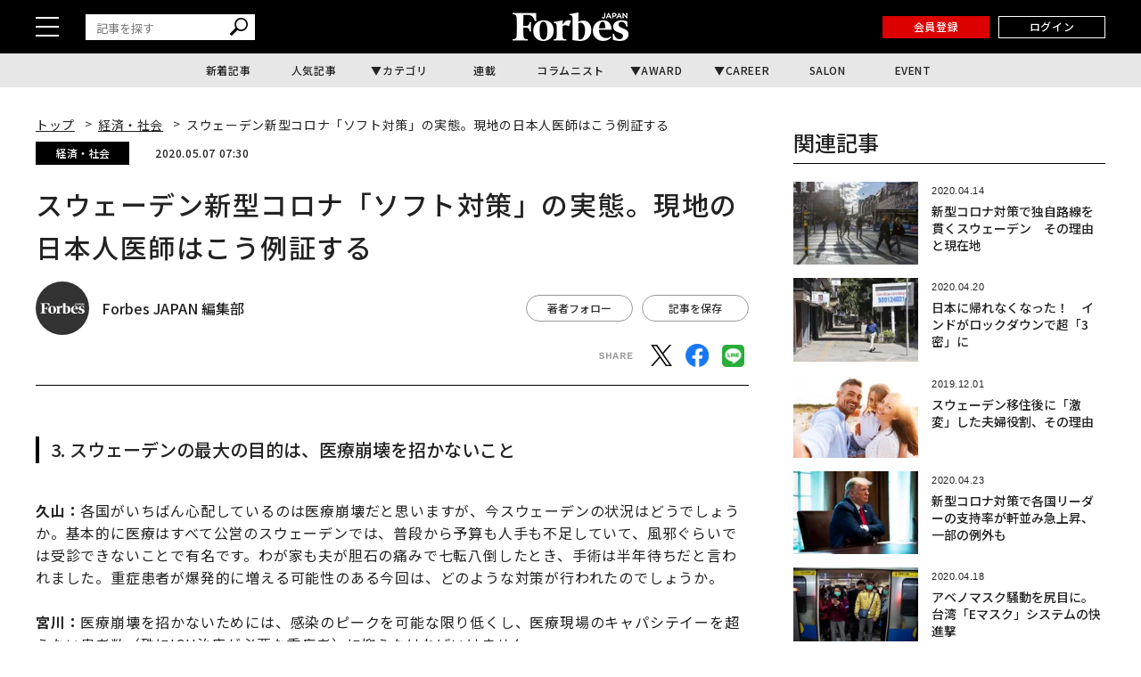

--- FILE ---
content_type: text/html; charset=utf-8
request_url: https://www.google.com/recaptcha/api2/aframe
body_size: 181
content:
<!DOCTYPE HTML><html><head><meta http-equiv="content-type" content="text/html; charset=UTF-8"></head><body><script nonce="f7zqcahOTz-8slcB45lytg">/** Anti-fraud and anti-abuse applications only. See google.com/recaptcha */ try{var clients={'sodar':'https://pagead2.googlesyndication.com/pagead/sodar?'};window.addEventListener("message",function(a){try{if(a.source===window.parent){var b=JSON.parse(a.data);var c=clients[b['id']];if(c){var d=document.createElement('img');d.src=c+b['params']+'&rc='+(localStorage.getItem("rc::a")?sessionStorage.getItem("rc::b"):"");window.document.body.appendChild(d);sessionStorage.setItem("rc::e",parseInt(sessionStorage.getItem("rc::e")||0)+1);localStorage.setItem("rc::h",'1768879478231');}}}catch(b){}});window.parent.postMessage("_grecaptcha_ready", "*");}catch(b){}</script></body></html>

--- FILE ---
content_type: application/javascript
request_url: https://api.popin.cc/lib8-lightweigh/popIn-discovery-8-hot_area-id5.min.js
body_size: 32333
content:
!function(a, n) {
    "use strict";
    var r = a.PROTOCOL;
    a.inherit("VideoPlayer", "Common.Publisher", function(e) {
        this.data = (e = e || {}).data,
        this.country = e.country,
        this.node,
        this.campaign,
        this.nid,
        this.duration,
        this.isVast = !1,
        this.isVertical = !1,
        this.isFullScreen = !1,
        this.currentTime = 0,
        this.currentPercentage = 0,
        this.timer
    }, {
        DEFAULT_VOLUME: .8,
        VIDEO_FILE_URL_FORMAT: r + "//jsv.popin.cc/{{nid}}/video.mp4",
        VIDEO_IMP_REQUEST_URL: r + "//discoveryplus.popin.cc/popin_discovery/video",
        CALENDAR_URL: "https://addevent.com/dir/?client=aDoyjOXdmzdeHwNStmZG11131",
        CALENDAR_IMAGE_URL: "https://addevent.com/gfx/icon-calendar-t5.png",
        SNS_SHARE_URL: "http://share.popin.cc/getVideoDemo?popinvideotest=",
        CLASS_NAME_FULL_SCREEN: "full_screen",
        CLASS_NAME_ENDED: "ended",
        PR_TEXT: "PR",
        POWERED_TEXT: "ads by popIn",
        PROGRESS_BAR_HEIGHT: 5,
        setup: function() {
            this._registerPublicMembers(this.data);
            var e = a.VideoPlayer
              , t = new a.Common.Message(this.country)
              , i = this._generateNodes(this.data, t)
              , n = new e.Screen({
                videoNode: i.getElementsByTagName("video")[0],
                canvasNode: i.getElementsByTagName("canvas")[0],
                progressBarHeight: this.PROGRESS_BAR_HEIGHT,
                progressBarColour: "#295ED4",
                src: this.src
            })
              , t = new e.Counter({
                node: i.querySelector("._popIn_video_play_count"),
                textFormat: t.get("video_counter")
            });
            this.screen = n,
            this.counter = t,
            this.node = i,
            this._sendCounterCommand("info"),
            this._addScreenEvents(n),
            this._addButtonEvents(i.querySelector("._popIn_video_end_replay_button"), i.querySelector("._popIn_video_end_detail_button"), i.querySelector("._popIn_video_more"), this.hasSNSButtons ? Array.apply(null, i.getElementsByClassName("_popIn_share_button_link")) : void 0);
            t = a.Common.NodeObserver;
            t.addTarget({
                node: i,
                onInView: this._onInView.bind(this)
            }),
            n.setup(),
            t.start()
        },
        _registerPublicMembers: function(e) {
            var t = e.video;
            this.campaign = e.campaign,
            this.nid = e.nid,
            this.playTimeSeconds = "" === t.play_time_seconds ? void 0 : Number(t.play_time_seconds),
            this.src = this.VIDEO_FILE_URL_FORMAT.replace("{{nid}}", e.nid),
            this.url = e.url,
            this.isVertical = t.background || "vertical" === t.type,
            this.isVast = "vast" === e.type,
            this.hasCalendar = !!e.calendar,
            this.hasSNSButtons = !!e.share,
            this.start = e.start || void 0,
            this.compvare = e.compvare || void 0,
            this.ClickTracking = e.ClickTracking || void 0,
            this.impression = e.Impression || void 0,
            this.firstQuartile = e.firstQuartile || void 0,
            this.midpoint = e.midpoint || void 0,
            this.thirdQuartile = e.thirdQuartile || void 0
        },
        _sendCounterCommand: function(e) {
            e = "op=" + e + "&video=" + this.data.nid + "&t=" + Date.now();
            a.Common.Utils.requestByJSONP(this.VIDEO_IMP_REQUEST_URL + "?" + e, this._onImpResponse.bind(this))
        },
        _onImpResponse: function(e) {
            e = e && e.imp ? e.imp : 0;
            this.counter.update(e)
        },
        _addButtonEvents: function(e, t, i, n) {
            if (e.addEventListener("click", this._onClickReplayButton.bind(this), !1),
            t.addEventListener("click", this._onClickDetailButton.bind(this), !1),
            i.addEventListener("click", this._onClickDetailButton.bind(this), !1),
            n)
                for (var o = 0, s = n.length; o < s; o++)
                    n[o].addEventListener("click", this._onClickSNSShareButton.bind(this), !1)
        },
        _onInView: function() {
            this.screen.play(),
            this.trigger("inView", this)
        },
        _onClickReplayButton: function(e) {
            a.Common.Utils.killEvent(e),
            this.screen.replay(),
            this.trigger("replay", this)
        },
        _onClickDetailButton: function(e) {
            a.Common.Utils.killEvent(e);
            e = e.currentTarget;
            n.open(e.href);
            e = !0 === this.hasCalendar ? "calendar" : "link";
            this.trigger(e, this)
        },
        _onClickSNSShareButton: function(e) {
            var t = e.currentTarget;
            a.Common.Utils.killEvent(e),
            n.open(t.href),
            this.trigger("share", this, t.dataset.type)
        },
        _addScreenEvents: function(e) {
            e.on("click", this._onClick.bind(this)),
            e.on("ended", this._onEnded.bind(this)),
            e.on("play", this._onPlay.bind(this)),
            e.on("timeupdate", this._onTimeUpdate.bind(this)),
            e.on("loadedmetadata", this._onLoadedMetaData.bind(this))
        },
        _onPlay: function() {
            this.node.classList.remove(this.CLASS_NAME_ENDED)
        },
        _onEnded: function() {
            !0 === this.isFullScreen && this._exitFullScreen(),
            this.node.classList.add(this.CLASS_NAME_ENDED),
            this.trigger("ended", this)
        },
        _onClick: function() {
            !0 === this.isFullScreen ? this._exitFullScreen() : this._requestFullScreen()
        },
        _requestFullScreen: function() {
            var e = this.screen.videoNode;
            !0 === e.paused && e.play(),
            this.node.classList.add(this.CLASS_NAME_FULL_SCREEN),
            this._changeFullScreen(!0),
            this.trigger("fullscreen", this)
        },
        _exitFullScreen: function() {
            this.node.classList.remove(this.CLASS_NAME_FULL_SCREEN),
            this._changeFullScreen(!1)
        },
        _changeFullScreen: function(e) {
            var t = this.screen;
            t.isCancelUpdate = e,
            t.changeMuted(!e),
            this.isFullScreen = e
        },
        _onLoadedMetaData: function(e) {
            this.duration = e.duration
        },
        _onTimeUpdate: function(e) {
            var t = e.currentTime
              , i = Math.floor(t)
              , n = Math.round(t / e.duration * 100)
              , t = 5 * Math.floor(n / 5)
              , e = this.currentTime
              , n = this.currentPercentage;
            this.currentTime = i,
            this.currentPercentage = t,
            e < i && (2 === i && this._sendCounterCommand("imp"),
            this.trigger("progressTime", this)),
            n < t && t < 100 && this.trigger("progressPercentage", this)
        },
        _generateCalendarLink: function(e) {
            var t = e.start.split(" ")
              , i = e.end.split(" ")
              , i = a.Common.Utils.convertObjectToParameterString({
                start: t[0] || void 0,
                end: i[0] || void 0,
                title: encodeURIComponent(e.title),
                date_format: e.date_format,
                starttime: t[1] || void 0,
                startext: t[2] || void 0,
                endtime: i[1] || void 0,
                endext: i[2] || void 0,
                service: n.navigator.userAgent.match(/iPhone/i) ? "iCalendar" : "google"
            });
            return this.CALENDAR_URL + "&" + i
        },
        _generateNodes: function(e, t) {
            var i = e.calendar
              , n = this.hasCalendar
              , o = n ? t.get("video_button_calendar") : t.get("video_button_detail")
              , s = n ? this._generateCalendarLink(i) : e.origin_url
              , i = n ? this.CALENDAR_IMAGE_URL : void 0
              , n = e.video;
            return new a.VideoPlayer.VideoBuilder({
                pr: this.PR_TEXT,
                title: e.title,
                poweredText: this.POWERED_TEXT,
                description: n.description,
                backgroundImage: n.background,
                snsShareUrl: this.hasSNSButtons ? this.SNS_SHARE_URL + this.nid : void 0,
                moreText: o,
                moreImage: i,
                moreUrl: s,
                detailText: o,
                replayButtonText: t.get("video_end_replay"),
                replayIconUrl: r + "//i.popincdn.com/videos/play.png",
                detailIconUrl: r + "//i.popincdn.com/videos/lp.png",
                detailUrl: s,
                src: this.src,
                defaultVolume: this.DEFAULT_VOLUME,
                errorMessage: "Cannot play videos in your browser."
            }).execute()
        }
    })
}(window.PopIn, window),
function() {
    "use strict";
    (window.PopIn || {}).createClass("VideoPlayer.Counter", function(e) {
        this.node = (e = e || {}).node,
        this.textFormat = e.textFormat,
        this.count = 0
    }, {
        update: function(e) {
            this.count = e,
            this.node.textContent = this.textFormat.replace("{{value}}", e)
        }
    })
}(),
function() {
    "use strict";
    (window.PopIn || {}).createClass("VideoPlayer.ProgressBar", function(e) {
        this.x = (e = e || {}).x || 0,
        this.y = e.y || 0,
        this.width = e.width || 0,
        this.height = e.height || 0,
        this.colour = e.colour || "transparent",
        this.maxWidth = e.maxWidth
    }, {
        update: function(e) {
            this.width = Math.round(e * this.maxWidth)
        }
    })
}(),
function(i) {
    "use strict";
    i.inherit("VideoPlayer.Screen", "Common.Publisher", function(e) {
        this.videoNode = (e = e || {}).videoNode,
        this.canvasNode = e.canvasNode,
        this.progressBar,
        this.progressBarColour = e.progressBarColour,
        this.progressBarHeight = e.progressBarHeight,
        this.context,
        this.width,
        this.height,
        this.currentTime = 0,
        this.isUpdating = !1,
        this.isCancelUpdate = !1,
        this._timerKey = null
    }, {
        INTERVAL: 1e3 / 24,
        setup: function() {
            var e = this.canvasNode
              , t = this.videoNode;
            this.context = e.getContext("2d"),
            this.progressBar = new i.VideoPlayer.ProgressBar({
                height: this.progressBarHeight,
                colour: this.progressBarColour
            }),
            this._addEvents(t, e),
            this.isCancelUpdate = !1,
            t.load()
        },
        resize: function(e, t) {
            this._resizeNode(this.videoNode, e, t)
        },
        _resizeNode: function(e, t, i) {
            e.width = t,
            e.height = i
        },
        _addEvents: function(e, t) {
            e.addEventListener("play", this.play.bind(this), !1),
            e.addEventListener("pause", this.pause.bind(this), !1),
            e.addEventListener("ended", this._onEnd.bind(this), !1),
            e.addEventListener("loadedmetadata", this._onLoadedMetaData.bind(this), !1),
            e.addEventListener("timeupdate", this._updateCanvas.bind(this), !1),
            this._addOnlyNotifyingEvent(t, "click", !1),
            this._addOnlyNotifyingEvent(e, "click", !1),
            this._addOnlyNotifyingEvent(e, "canplay", !1),
            this._addOnlyNotifyingEvent(e, "timeupdate", !1)
        },
        _addOnlyNotifyingEvent: function(e, t, i) {
            i = i || !1,
            e.addEventListener(t, this._on.bind(this, t), i)
        },
        _drawRect: function(e, t) {
            t.fillStyle = e.colour,
            t.fillRect(e.x, e.y, e.width, e.height)
        },
        _onLoadedMetaData: function(e) {
            var t = e.currentTarget
              , i = t.videoWidth
              , n = t.videoHeight
              , e = n + this.progressBarHeight;
            this._resizeNode(this.canvasNode, i, e),
            this.progressBar.maxWidth = i,
            this.progressBar.y = n,
            this.duration = t.duration,
            this.width = i,
            this.height = e,
            this.trigger("loadedmetadata", t)
        },
        _updateFrame: function() {
            var e, t;
            !0 !== this.isCancelUpdate && !0 !== this.isUpdating && (this.isUpdating = !0,
            e = this.videoNode.currentTime + this.INTERVAL / 1e3,
            t = this.duration,
            this.currentTime !== e && (t <= e ? (this.changeTime(t),
            this._onEnd()) : this.changeTime(e),
            this.currentTime = e))
        },
        _onEnd: function() {
            this.pause(),
            this.trigger("ended", this.videoNode)
        },
        _updateCanvas: function() {
            var e = this.context
              , t = this.videoNode
              , i = this.width
              , n = this.height
              , o = this.progressBar
              , s = this.duration;
            e.clearRect(0, 0, i, n),
            e.drawImage(t, 0, 0, t.videoWidth, t.videoHeight),
            o.update(t.currentTime / s),
            this._drawRect(o, e),
            this.isUpdating = !1
        },
        play: function() {
            null === this._timerKey && (this._timerKey = setInterval(this._updateFrame.bind(this), this.INTERVAL),
            this.trigger("play", this.videoNode))
        },
        pause: function() {
            null !== this._timerKey && (clearInterval(this._timerKey),
            this._timerKey = null,
            this.trigger("pause", this.videoNode))
        },
        replay: function() {
            this.changeTime(0),
            this.play()
        },
        changeMuted: function(e) {
            this.videoNode.muted = e || !1
        },
        changeTime: function(e) {
            this.videoNode.currentTime = e
        },
        _on: function(e, t) {
            this.trigger(e, t.currentTarget)
        }
    })
}(window.PopIn || {}),
function(i) {
    "use strict";
    var e = i.PROTOCOL;
    i.createClass("VideoPlayer.VideoBuilder", function(e) {
        this.src = (e = e || {}).src,
        this.title = e.title || "",
        this.pr = e.pr || "",
        this.poweredText = e.poweredText || "",
        this.description = e.description || "",
        this.defaultVolume = e.defaultVolume,
        this.errorMessage = e.errorMessage || "",
        this.moreText = e.moreText || "",
        this.moreImage = e.moreImage,
        this.moreUrl = e.moreUrl,
        this.snsShareUrl = e.snsShareUrl,
        this.replayIconUrl = e.replayIconUrl,
        this.detailIconUrl = e.detailIconUrl,
        this.replayButtonText = e.replayButtonText || "",
        this.detailText = e.detailText || "",
        this.detailUrl = e.detailUrl || "",
        this.backgroundImage = e.backgroundImage || void 0
    }, {
        SNS_SHARE_CONFIG: [{
            type: "facebook",
            urlFormat: "https://m.facebook.com/sharer.php?u={{url}}&t={{title}}",
            image: e + "//i.popincdn.com/videos/facebook.png"
        }, {
            type: "twitter",
            urlFormat: "https://twitter.com/share?url={{url}}&text={{title}}",
            image: e + "//i.popincdn.com/videos/twitter.png"
        }, {
            type: "line",
            urlFormat: "https://line.naver.jp/R/msg/text/?{{title}}{{url}}",
            image: e + "//i.popincdn.com/videos/line.png"
        }],
        VIDEO_TYPE: "video/mp4",
        PLAYER_CSS_OBJECT: {
            "._popIn_video_container": {
                position: "relative",
                background: "#ffffff",
                width: "100%",
                height: "auto",
                display: "block"
            },
            "._popIn_video_header": {
                width: "100%",
                margin: "0 0 5px"
            },
            "._popIn_video_pr": {
                display: "inline-block",
                color: "#fff",
                background: "rgb(239, 196, 57)",
                width: "20px",
                height: "20px",
                "vertical-align": "middle",
                "line-height": "20px",
                "text-align": "center",
                "font-size": "12px",
                "border-radius": "3px"
            },
            "._popIn_video_title": {
                display: "inline-block",
                "font-size": "14px",
                "font-weight": "bold",
                margin: "0 0 0 5px"
            },
            "._popIn_video_screen": {
                position: "relative",
                "box-sizing": "border-box",
                width: "100%",
                height: "auto",
                overflow: "hidden"
            },
            "._popIn_video_screen.has_background": {
                "background-position": "top center",
                padding: "0px 10%"
            },
            ".has_background::before": {
                content: "''",
                position: "absolute",
                width: "110%",
                height: "110%",
                background: "inherit",
                top: "-5%",
                left: "-5%",
                filter: "brightness(150%) blur(5px)"
            },
            "._popIn_video_player": {
                position: "relative",
                display: "none",
                width: "inherit",
                height: "inherit"
            },
            "._popIn_video_canvas": {
                position: "relative",
                display: "block",
                margin: 0,
                width: "inherit",
                height: "inherit",
                background: "#fff"
            },
            "._popIn_video_powered": {
                color: "rgb(204, 204, 204)",
                "font-size": "13px",
                "font-weight": "normal",
                "text-align": "right",
                width: "100%"
            },
            "._popIn_video_information": {
                display: "block"
            },
            "._popIn_video_information_bottom": {
                display: "flex",
                "justify-content": "space-between"
            },
            "._popIn_video_description": {
                "font-size": "14px",
                "line-height": 1.3,
                "word-break": "break-all",
                "white-space": "normal",
                color: "#000",
                "text-align": "left",
                margin: "5px 0"
            },
            "._popIn_video_description:empty": {
                display: "none"
            },
            "._popIn_video_play_count": {
                display: "inline-block",
                "font-size": "14px",
                "font-weight": "bolder",
                "font-family": "san-serif",
                margin: "4px 0px 5px 5px",
                color: "rgb(103, 107, 118)"
            },
            "._popIn_video_more": {
                display: "inline-block",
                color: "#000",
                "font-size": "11px",
                "box-sizing": "border-box",
                "line-height": 2,
                "text-align": "center",
                "font-weight": "normal",
                "text-decoration": "none",
                border: "1px solid rgb(204, 204, 204)",
                padding: "4px 5px",
                background: "-webkit-gradient(linear, 0% 0%, 0% 100%, from(rgb(255, 255, 255)), to(rgb(235, 235, 235))) rgb(238, 238, 238)"
            },
            "._popIn_video_more.has_image": {
                padding: "6px 5px 4px 27px",
                "background-position": "left 5px center",
                "background-repeat": "no-repeat"
            },
            "._popIn_share_buttons": {
                position: "absolute",
                display: "flex",
                "list-style": "none",
                "justify-content": "center",
                left: 0,
                bottom: 0,
                width: "100%",
                height: "50px",
                padding: 0,
                margin: 0
            },
            "._popIn_share_button": {
                width: "32px",
                margin: "5px 10px",
                position: "relative",
                "box-sizing": "border-box"
            },
            "._popIn_share_button_link": {
                position: "inherit",
                display: "block",
                width: "inherit",
                height: "inherit"
            },
            "._popIn_share_button_link > img": {
                width: "100%",
                height: "auto"
            },
            "._popIn_video_end_mask": {
                display: "none",
                "justify-content": "center",
                "align-items": "center",
                position: "absolute",
                left: 0,
                top: 0,
                width: "100%",
                height: "100%",
                "z-index": 1,
                color: "#fff",
                background: "rgba(0, 0, 0, 0.4)"
            },
            "._popIn_video_end_controller": {
                display: "block",
                width: "50%"
            },
            "._popIn_video_end_replay_button, ._popIn_video_end_detail_button": {
                display: "flex",
                "justify-content": "flex-start",
                "align-items": "center",
                "text-decoration": "none",
                padding: 0,
                margin: 0,
                color: "#fff",
                "font-size": "16px",
                background: "transparent",
                border: "none"
            },
            "._popIn_video_end_replay_button > img, ._popIn_video_end_detail_button > img": {
                display: "inline-block"
            },
            "._popIn_video_end_replay_button > p, ._popIn_video_end_detail_button > p": {
                padding: 0,
                margin: 0,
                "word-break": "keep-all"
            },
            "._popIn_video_end_detail_button > img": {
                display: "inline-block"
            },
            ".ended ._popIn_video_end_mask": {
                display: "flex"
            },
            "._popIn_video_container.full_screen ._popIn_video_player": {
                position: "fixed",
                background: "#000000",
                top: 0,
                left: 0,
                width: "100%",
                height: "100%",
                margin: "0 auto",
                display: "block",
                "z-index": 9999
            }
        },
        execute: function() {
            var e = i.Common
              , t = e.CSSManager;
            return t.add(this.PLAYER_CSS_OBJECT),
            t.render(),
            new e.NodeBuilder(this._generateStructure()).build()
        },
        _generateStructure: function() {
            return {
                tagName: "div",
                classList: "_popIn_video_container",
                children: [this._generateHeader(), this._generateScreen(), this._generateVideoInformation()]
            }
        },
        _generateHeader: function() {
            return {
                tagName: "header",
                classList: "_popIn_video_header",
                children: [{
                    tagName: "span",
                    classList: "_popIn_video_pr",
                    property: {
                        textContent: this.pr
                    }
                }, {
                    tagName: "span",
                    classList: "_popIn_video_title",
                    property: {
                        textContent: this.title
                    }
                }]
            }
        },
        _generateScreen: function() {
            var e = this.backgroundImage
              , t = void 0 !== e;
            return {
                tagName: "div",
                classList: t ? ["_popIn_video_screen", "has_background"] : "_popIn_video_screen",
                property: t ? {
                    style: {
                        backgroundImage: "url(" + e + ")"
                    }
                } : void 0,
                children: [{
                    tagName: "video",
                    classList: "_popIn_video_player",
                    property: {
                        playsinline: !0,
                        muted: !0,
                        volume: this.defaultVolume,
                        preload: "auto",
                        controls: !0
                    },
                    children: [{
                        tagName: "source",
                        property: {
                            src: this.src,
                            type: this.VIDEO_TYPE
                        }
                    }, {
                        tagName: "p",
                        property: {
                            textContent: this.errorMessage
                        }
                    }]
                }, {
                    tagName: "canvas",
                    classList: "_popIn_video_canvas"
                }, this.snsShareUrl ? this._generateSNSButtonList() : void 0, this._generateEndMask()]
            }
        },
        _generateVideoInformation: function() {
            var e = this.moreImage;
            return {
                tagName: "footer",
                classList: "_popIn_video_information",
                children: [{
                    tagName: "div",
                    classList: "_popIn_video_powered",
                    property: {
                        textContent: this.poweredText
                    }
                }, {
                    tagName: "div",
                    classList: "_popIn_video_description",
                    property: {
                        textContent: this.description
                    }
                }, {
                    tagName: "div",
                    classList: "_popIn_video_information_bottom",
                    children: [{
                        tagName: "div",
                        classList: "_popIn_video_play_count"
                    }, {
                        tagName: "a",
                        classList: e ? ["_popIn_video_more", "has_image"] : "_popIn_video_more",
                        property: {
                            style: {
                                backgroundImage: e ? "url(" + e + ")" : void 0
                            },
                            href: this.moreUrl,
                            target: "_blank",
                            textContent: this.moreText
                        }
                    }]
                }]
            }
        },
        _generateSNSButtonList: function() {
            var e = encodeURIComponent(this.snsShareUrl)
              , t = encodeURIComponent(this.title);
            return {
                tagName: "ul",
                classList: "_popIn_share_buttons",
                children: this._generateSNSButtons(e, t)
            }
        },
        _generateSNSButtons: function(e, t) {
            for (var i, n, o = this.SNS_SHARE_CONFIG, s = [], a = 0, r = o.length; a < r; a++)
                n = (i = o[a]).urlFormat.replace(/{{title}}/, t).replace(/{{url}}/, e),
                s.push(this._generateSNSButton(i.type, n, i.image));
            return s
        },
        _generateSNSButton: function(e, t, i) {
            return {
                tagName: "li",
                classList: "_popIn_share_button",
                children: [{
                    tagName: "a",
                    classList: "_popIn_share_button_link",
                    property: {
                        href: t,
                        target: "_blank",
                        dataset: {
                            type: e
                        }
                    },
                    children: [{
                        tagName: "img",
                        property: {
                            src: i
                        }
                    }]
                }]
            }
        },
        _generateEndMask: function() {
            return {
                tagName: "div",
                classList: "_popIn_video_end_mask",
                children: [{
                    tagName: "div",
                    classList: "_popIn_video_end_controller",
                    children: [{
                        tagName: "button",
                        classList: "_popIn_video_end_replay_button",
                        children: [{
                            tagName: "img",
                            property: {
                                src: this.replayIconUrl
                            }
                        }, {
                            tagName: "p",
                            property: {
                                textContent: this.replayButtonText
                            }
                        }]
                    }, {
                        tagName: "a",
                        classList: "_popIn_video_end_detail_button",
                        property: {
                            href: this.detailUrl
                        },
                        children: [{
                            tagName: "img",
                            property: {
                                src: this.detailIconUrl
                            }
                        }, {
                            tagName: "p",
                            property: {
                                textContent: this.detailText
                            }
                        }]
                    }]
                }]
            }
        }
    })
}(window.PopIn || {}),
function() {
    "use strict";
    (window.PopIn || {}).createClass("Discovery.Module", function(e) {
        this.apiHost = (e = e || {}).apiHost,
        this.media = e.media,
        this.abtest = e.abtest,
        this.device = e.device,
        this.country = e.country,
        this.popInUserId = e.popInUserId || "",
        this.targetUrl = e.targetUrl,
        this.beginTime = e.beginTime,
        this.pageCategory = e.pageCategory,
        this.commonCategory = e.commonCategory,
        this.channelId = e.channelId,
        this.logid = e.logid,
        this.loc = e.loc,
        this.smjId = e.smjId,
        this.tdTrackValue = e.tdTrackValue,
        this.tdCommonSendData = e.tdCommonSendData,
        this.logger = e.logger
    }, {
        setup: function() {},
        _mergeTDCommonSendData: function(e) {
            return Object.assign(e || {}, this.tdCommonSendData)
        },
        _getElapsed: function() {
            return Math.round((Date.now() - this.beginTime) / 1e3)
        }
    })
}(),
function(c) {
    "use strict";
    c.inherit("Discovery.VideoModule", c.Discovery.Module, function(e) {
        this.data = (e = e || {}).data || [],
        this.node,
        this._sentOptionalLogRequests = [],
        this._hasWrittenTrackingPixel = !1;
        e = this.constructor;
        void 0 === e._playingVideoNids && (e._playingVideoNids = [])
    }, {
        PLAYABLE_COUNT_IN_SESSION: 1,
        ONLY_SEND_LOG_EVENT_NAMES: ["link", "replay", "calendar"],
        OPTIONAL_PERCENTAGE_LOG_DICTIONARY: {
            25: "firstQuartile",
            50: "midpoint",
            75: "thirdQuartile"
        },
        SESSION_STORAGE_KEY_HISTORY: "_video",
        setup: function() {
            var e = this._selectVideo(this.data)
              , t = this.constructor._playingVideoNids;
            if (!1 === e || !0 === c.Common.Utils.includes(e.nid, t))
                return !1;
            t.push(e.nid);
            e = new c.VideoPlayer({
                data: e,
                country: this.country
            });
            return e.setup(),
            this._registerLoggerEvents(e),
            this.node = e.node,
            !0
        },
        _registerLoggerEvents: function(e) {
            var t;
            e.on("progressTime", this._onProgressTime.bind(this)),
            e.on("progressPercentage", this._onProgressPercentage.bind(this)),
            e.on("ended", this._onEnded.bind(this)),
            e.on("fullscreen", this._onFullScreen.bind(this)),
            e.on("inView", this._onInView.bind(this)),
            e.on("share", this._onClickShare.bind(this));
            for (var i = 0, n = this.ONLY_SEND_LOG_EVENT_NAMES.length; i < n; i++)
                t = this.ONLY_SEND_LOG_EVENT_NAMES[i],
                e.on(t, this._onlySendAllLog.bind(this, t))
        },
        _sendOptionalLogs: function(e, t, i) {
            for (var n = 0, o = e.length; n < o; n++)
                this._sendOptionalLog(e[n], t, i)
        },
        _sendOptionalLog: function(e, t, i) {
            t = t || !1;
            var n = c.Common.Utils;
            !0 === (i = i || !1) && !0 === n.includes(e, this._sentOptionalLogRequests) || (!0 === t && (e += "&t=" + Date.now()),
            n.requestByImageBeacon(e),
            this._sentOptionalLogRequests.push(e))
        },
        _onlySendAllLog: function(e, t) {
            this._sendAllVideoLog(e, t, !1)
        },
        _onClickShare: function(e, t) {
            this._sendAllVideoLog("share_" + t, e, !1)
        },
        _onFullScreen: function(e) {
            !0 === e.isVast && !0 === Array.isArray(e.ClickTracking) && this._sendOptionalLogs(e.ClickTracking, !1, !0),
            this._sendAllVideoLog("full", e, !1)
        },
        _onProgressTime: function(e) {
            var t = e.currentTime || 0;
            2 === t && (this._saveHistory(e.nid),
            this._sendOptionalTwoSecondsLog(e),
            this.logger.send("treasure", {
                db: "popin_media",
                table: "mediadna_clicks",
                uniqueId: "videoMediaDNA",
                data: this._mergeTDCommonSendData({
                    campaign_id: e.campaign,
                    timestamp: Date.now()
                })
            }),
            this._sendAllVideoLog("2s", e, !0)),
            3 === t && this._sendAllVideoLog("3s", e, !0),
            t === e.playTimeSeconds && (this._sendOptionalPlayTimeSecondsLog(e),
            this._sendAllVideoLog("playTimeSeconds", e, !0))
        },
        _sendOptionalTwoSecondsLog: function(e) {
            var t = this._createRequestUrl(e.url, {
                type: !0 === e.isVertical ? "vertical_imp" : "imp",
                api_host: this.apiHost,
                target: void 0 === e.playTimeSeconds ? void 0 : "m"
            });
            this._sendOptionalLog(t, !0, !0),
            !0 === e.isVast && !0 === Array.isArray(e.start) && this._sendOptionalLogs(e.start, !1, !1)
        },
        _sendOptionalPlayTimeSecondsLog: function(e) {
            var t = this._createRequestUrl(e.url, {
                type: !0 === e.isVertical ? "vertical_imp" : "imp",
                api_host: this.apiHost,
                target: "c"
            });
            this._sendOptionalLog(t, !0, !0),
            !0 === e.isVast && !0 === Array.isArray(e.impression) && this._sendOptionalLogs(e.impression, !1, !0)
        },
        _onProgressPercentage: function(e) {
            var t, i = e.currentPercentage;
            i % 25 != 0 && 95 !== i || (t = this.OPTIONAL_PERCENTAGE_LOG_DICTIONARY[i],
            !0 === e.isVast && void 0 !== t && !0 === Array.isArray(e[t]) && this._sendOptionalLogs(e[t], !1, !0),
            this._sendAllVideoLog(i, e, !0))
        },
        _onEnded: function(e) {
            this._sendOptionalEndLog(e);
            var t = this._createSendDataForBasic("100", e.campaign, e.nid);
            t.r5 += "|" + c.Common.Utils.generateR5Value({
                cc: this.commonCategory
            }),
            this.logger.send("basic", {
                type: "normal",
                uniqueId: "100",
                data: t
            }),
            this._sendTreasureLog("100", e, !0)
        },
        _sendOptionalEndLog: function(e) {
            var t = this._createRequestUrl(e.url, {
                type: "end",
                api_host: this.apiHost
            });
            this._sendOptionalLog(t, !0, !0),
            !0 === e.isVast && !0 === Array.isArray(e.complete) && this._sendOptionalLogs(e.complete, !1, !0)
        },
        _createRequestUrl: function(e, t) {
            t = c.Common.Utils.convertObjectToParameterString(t);
            return e + (!0 === /\?/.test(e) ? "&" : "?") + t
        },
        _onInView: function(e) {
            this._sendTreasureLog("imp", e, !0);
            e = e.data.tracking_pixel;
            !1 === this._hasWrittenTrackingPixel && e && (c.Common.Utils.writeCodeInIframe(e),
            this._hasWrittenTrackingPixel = !0)
        },
        _sendAllVideoLog: function(e, t, i) {
            this._sendBasicLog(e, t, i = i || !1),
            this._sendTreasureLog(e, t, i)
        },
        _sendBasicLog: function(e, t, i) {
            this.logger.send("basic", {
                type: "normal",
                uniqueId: !0 === i ? e : void 0,
                data: this._createSendDataForBasic(e, t.nid, t.campaign)
            })
        },
        _sendTreasureLog: function(e, t, i) {
            this.logger.send("treasure", {
                db: "popin_ads",
                table: "adlogs",
                uniqueId: !0 === i ? e : void 0,
                data: this._createSendDataForTreasure(e, t.campaign, t.nid)
            })
        },
        _createSendDataForBasic: function(e, t, i) {
            return {
                url: encodeURIComponent(this.targetUrl),
                uid: c.Common.Uid.getUid(),
                type: this.device + "_video_" + e,
                nid: i,
                campaign: t,
                media: this.media,
                r5: "cc_video",
                r6: "video_imp"
            }
        },
        _createSendDataForTreasure: function(e, t, i) {
            return {
                type: "video_" + e,
                api_host: this.apiHost,
                time_show_seconds: this._getElapsed(),
                nid: i,
                campaign: t,
                timestamp: Date.now()
            }
        },
        _selectVideo: function(e) {
            for (var t = (c.Common.Storage.get("session", this.SESSION_STORAGE_KEY_HISTORY) || "").split("."), i = [], n = 0, o = e.length; n < o; n++) {
                for (var s = e[n], a = 0, r = 0, d = t.length; r < d; r++)
                    t[r] === s.nid && a++;
                a <= this.PLAYABLE_COUNT_IN_SESSION && i.push(s)
            }
            return i[0] || !1
        },
        _saveHistory: function(e) {
            var t = c.Common.Storage
              , i = this.SESSION_STORAGE_KEY_HISTORY
              , n = null === t.get("session", i) ? e : n + "." + e;
            t.set("session", i, n)
        }
    })
}(window.PopIn || {}),
function(i) {
    "use strict";
    i.createClass("Discovery.ArticleBuilder", function(e) {
        this.data = (e = e || {}).data || [],
        this.template = e.template || {},
        this.title = e.title,
        this.containerId = e.containerId,
        this.infiniteSize = e.infiniteSize || 0,
        this.infinitePages = e.infinitePages || 0,
        this.imageInView = e.imageInView || !1,
        this.isTargetTop = e.isTargetTop || !1,
        this.isTargetBlank = e.isTargetBlank || !1,
        this.credit = e.credit || "",
        this.hasInfiniteAds = e.hasInfiniteAds || !1,
        this.aboutPageType = e.aboutPageType || "dialogue",
        this.aboutPageURL = e.aboutPageURL,
        this.ad_position = 0,
        this.boxPosition = e.boxPosition,
        this.boxStyleMonitor = e.boxStyleMonitor,
        this.renderedAdTotal = 0
    }, {
        FOOTER_CSS_OBJECT: {
            "._popIn_about": {
                display: "none",
                position: "fixed",
                width: "100%",
                height: "100%",
                left: 0,
                top: 0,
                background: "rgba(0, 0, 0, 0.75)",
                "z-index": 9998
            },
            "._popIn_about.shown": {
                display: "block"
            },
            "._popIn_about_inner": {
                position: "absolute",
                width: "500px",
                height: "450px",
                left: "50%",
                top: "50%",
                margin: "-225px 0 0 -250px",
                "background-color": "#fff",
                "border-radius": "6px",
                "z-index": 9999
            },
            "._popIn_about_close_button": {
                position: "absolute",
                top: "-18px",
                left: "-18px",
                background: "url(" + i.PROTOCOL + "//api.popin.cc/images/close.png) no-repeat",
                width: "36px",
                height: "36px",
                cursor: "pointer"
            },
            "._popIn_about_iframe": {
                width: "480px",
                height: "430px",
                border: "none",
                margin: "10px 0px 0px 10px"
            }
        },
        ABOUT_PAGE_TYPE_TARGET_MAP: {
            dialogue: "_blank",
            newTab: "_blank",
            sameTab: "_top"
        },
        execute: function() {
            var e = i.Common
              , t = e.CSSManager;
            return t.add(this.FOOTER_CSS_OBJECT),
            t.render(),
            new e.NodeBuilder(this._generateContainer(this.data)).build()
        },
        _generateContainer: function(e) {
            this._generatedInfiniteAdCount = 0;
            var t = this.title;
            return {
                tagName: "div",
                classList: "_popIn_recommend_container",
                property: {
                    id: this.containerId || null
                },
                children: [t ? {
                    tagName: "header",
                    classList: "_popIn_recommend_header",
                    property: {
                        textContent: t
                    }
                } : void 0, {
                    tagName: "div",
                    classList: "_popIn_recommend_articles",
                    children: this._generateInfinitePage(e)
                }, {
                    tagName: "footer",
                    classList: "_popIn_recommend_footer",
                    children: this._generateFooterParts(this.credit, this.aboutPageURL, this.aboutPageType)
                }]
            }
        },
        _generateInfinitePage: function(e) {
            for (var t, i = this.infiniteSize, n = [], o = e.concat(), s = 0; 0 < o.length; )
                t = o.splice(0, i),
                n.push({
                    tagName: "ul",
                    classList: "_popIn_infinite_page",
                    children: this._generateList(t, i * s)
                }),
                s++;
            return n
        },
        _generateList: function(e, t) {
            for (var i, n, o, s = [], a = 0, r = e.length; a < r; a++)
                n = (i = e[a]).isAd,
                o = !1 === this.isTargetTop && (!0 === n || !0 === this.isTargetBlank),
                s.push({
                    tagName: "li",
                    children: [{
                        tagName: "a",
                        classList: ["_popIn_recommend_article", "_popIn_recommend_article_" + i.type, i.hasImage ? "_popIn_recommend_has_img" : "_popIn_recommend_no_img", i.imageFit ? "_popIn_recommend_img_fit" : void 0],
                        property: {
                            href: i.url,
                            target: !0 == o ? "_blank" : "_top",
                            rel: !0 === n ? "nofollow" : null,
                            dataset: {
                                position: a + t + 1,
                                ad_position: !0 === n ? ++this.ad_position : void 0
                            },
                            id: this._getTrackingPixelId(i)
                        },
                        children: this._generateArticleParts(i, a)
                    }]
                }),
                "ad" === i.type && this.renderedAdTotal++;
            return !0 === this.hasInfiniteAds && s.push({
                tagName: "li",
                classList: "_popIn_infinite_ad"
            }),
            s
        },
        _generateArticleParts: function(e) {
            return [{
                tagName: "div",
                classList: "_popIn_recommend_art_img",
                children: this._generateImageInnerParts(e)
            }, {
                tagName: "div",
                classList: "_popIn_recommend_art_title",
                property: {
                    textContent: e.title
                }
            }, e.category ? {
                tagName: "div",
                classList: "_popIn_recommend_art_category",
                property: {
                    textContent: e.category
                }
            } : void 0, e.pr ? {
                tagName: "div",
                classList: "_popIn_recommend_art_media",
                property: {
                    textContent: e.pr
                }
            } : void 0, e.formattedDate ? {
                tagName: "div",
                classList: "_popIn_recommend_art_date",
                property: {
                    textContent: e.formattedDate
                }
            } : void 0, e.authorName ? {
                tagName: "div",
                classList: "_popIn_recommend_art_author",
                property: {
                    textContent: e.authorName
                }
            } : void 0, e.comment ? {
                tagName: "div",
                classList: "_popIn_recommend_art_comment",
                children: [{
                    tagName: "span",
                    classList: e.type + "_score",
                    property: {
                        textContent: e.score
                    }
                }]
            } : void 0]
        },
        _generateFooterParts: function(e, t, i) {
            return [{
                tagName: "a",
                classList: "_popIn_recommend_credit",
                property: {
                    href: t,
                    target: this.ABOUT_PAGE_TYPE_TARGET_MAP[i],
                    textContent: e
                },
                children: [{
                    tagName: "div",
                    classList: "_popIn_recommend_credit_image"
                }]
            }, "dialogue" === i ? this._generateAboutMask() : void 0]
        },
        _generateAboutMask: function() {
            return {
                tagName: "div",
                classList: "_popIn_about",
                property: {
                    dataset: {
                        action: "close"
                    }
                },
                children: [{
                    tagName: "div",
                    classList: "_popIn_about_inner",
                    children: [{
                        tagName: "div",
                        classList: "_popIn_about_close_button",
                        property: {
                            dataset: {
                                action: "close"
                            }
                        }
                    }]
                }]
            }
        },
        _getTrackingPixelId: function(e) {
            return e.trackingPixelConf && e.trackingPixelConf.trackingNodeId ? e.trackingPixelConf.trackingNodeId : null
        },
        _generateImageInnerParts: function(e) {
            var t = []
              , i = {
                tagName: "div",
                classList: "_popIn_recommend_art_img_inner",
                property: {
                    style: {
                        backgroundImage: !0 === this.imageInView || e.images && 1 < e.images.length ? null : "url(" + e.image + ")",
                        backgroundSize: !0 === e.imageFit ? "contain" : null,
                        backgroundRepeat: !0 === e.imageFit ? "no-repeat" : null
                    },
                    multiImage: !!(e.images && 1 < e.images.length) || void 0
                }
            };
            return !e.dspObj || (e = e.dspObj.execDspFunc("setIcon")) && t.push(e),
            t.push(i),
            t
        }
    })
}(window.PopIn || {}),
function(s) {
    "use strict";
    var e = s.PROTOCOL
      , a = s.Discovery;
    s.createClass("Discovery.ArticleFormatter", function(e) {
        this.originalData = (e = e || {}).originalData || [],
        this.apiHost = e.apiHost || "",
        this.target = e.target || "",
        this.imageSize = e.imageSize || "",
        this.displayUrlReplace = e.displayUrlReplace,
        this.logid = e.logid,
        this.notFoundImg = e.notFoundImg,
        this.channelId = e.channelId || "",
        this.addQuery = e.addQuery || "",
        this.mediaFormat = e.mediaFormat || "",
        this.dateFormat = e.dateFormat || "YYYY-MM-DD",
        this.smjId = e.smjId || "",
        this.referrer = e.referrer,
        this.tdClientId = e.tdClientId,
        this.userInfo = e.userInfo,
        this._popInFlagMap = {},
        this.responseChannel = e.responseChannel || [],
        this.media = e.media || "",
        this.showInfoIcon = e.showInfoIcon || void 0,
        this.loc = e.loc
    }, {
        IMAGE_PATH: e + "//imageaws.popin.cc/article/",
        AD_QUERY_MODE: "20170420",
        POPIN_FLAG_REGEX: /popIn\\_flag\\_/,
        execute: function() {
            var e = this.userInfo;
            return this._popInFlagMap = {
                "${popIn_flag_media_host}": e.host,
                "${popIn_flag_os}": e.os,
                "${popIn_flag_timestamp}": +new Date
            },
            this.originalData.map(this._formatDatum.bind(this))
        },
        _formatDatum: function(e) {
            var t = e.type
              , i = /^ad/.test(t)
              , t = {
                title: e.title,
                isAd: i,
                isReserved: /reserved/.test(t),
                originalUrl: e.originalUrl,
                pureUrl: e.url,
                type: t,
                comment: 0 === t.indexOf("comment")
            };
            return !0 === i ? this._editValuesForAd(t, e) : this._editValuesForArticle(t, e)
        },
        _editValuesForArticle: function(e, t) {
            e.url = this._formatUrl(t.url),
            e.image = this._selectImage(t) || this.notFoundImg,
            e.hasImage = "" !== e.image && e.image !== this.notFoundImg;
            var i = t.pubdate
              , n = i && !1 === /^0/.test(i);
            switch (e.pubdate = i,
            e.formattedDate = n ? this._formatDate(i, this.dateFormat) : "",
            e.category = t.category || "",
            e.authorName = t.author_name || "",
            e.score = t.score,
            e.imageHash = t.imageHash,
            e.originalTitle = t.originalTitle,
            e.type) {
            case "pop":
                e.share = t.share;
                break;
            case "e_ranking":
                e.pv = t.pv;
                break;
            case "cf":
                e.recallRefer = Array.isArray(t.RecallRefer) ? t.RecallRefer.join("|") : t.RecallRefer
            }
            return e
        },
        _editValuesForAd: function(e, t) {
            e.url = this._replacePopInFlagInAdUrl(t.url),
            e.url = this._addQueryForAd(e.url, t.dsp),
            e.image = (t.image || t.image_url).replace(/i\.popincdn\.com/, "imageaws.popin.cc"),
            e.hasImage = "" !== e.image,
            e.campaign = t.campaign,
            e.domain = t.domain,
            e.nid = t.nid,
            e.c1 = t.c1,
            e.c2 = t.c2,
            e.c3 = t.c3,
            e.score = t.score,
            e.media = t.media,
            e.pr = e.media ? this.mediaFormat.replace(/\$MEDIA/, e.media) : void 0,
            e.userid = t.userid,
            e.businessType = t.business_type,
            e.recallTag = t.recall_tag,
            e.vFruitWord = t.v_fruit_word,
            e.imageHash = t.image_hash,
            e.sample = t.sample,
            e.clarity = t.originalDatum,
            e.classify = t.classify,
            e.aesthetic = t.aesthetic,
            e.imageFit = t.image_fit || void 0,
            e.lCat = t.l_cat,
            e.mCat = t.m_cat,
            this._setTrackingPixelConfig(e, t);
            var i = s.Common.Utils.parseUrl(e.url);
            if (e.token = i.qString.token || t.trackingid,
            e.uid = i.qString.uid,
            e.dsp = t.dsp || void 0,
            e.nurl = t.nurl || void 0,
            e.privacy = t.privacy || void 0,
            e.imptrackers = t.imptrackers || void 0,
            e.clicktrackers = t.clicktrackers || void 0,
            t.imp && (e.originalImp = t.imp,
            e.imp = this._addQueryForAd(t.imp)),
            t.images) {
                e.images = t.images;
                for (var n = 0, o = e.images.length; n < o; n++)
                    e.images[n].image = e.images[n].image.replace(/i\.popincdn\.com/, "imageaws.popin.cc")
            }
            return !e.dsp || (t = new a.Dsp(t.dsp)).setup(e, {
                addParameters: this._addQueryForAd("").replace(/^(\?|&)/, ""),
                media: this.media,
                channelId: this.channelId,
                showInfoIcon: this.showInfoIcon
            }) && (e.dspObj = t),
            e.dsp && "criteo" === e.dsp && (e.token = (new Date).getTime()),
            e
        },
        _replacePopInFlagInAdUrl: function(e) {
            var i;
            return 1 == this.POPIN_FLAG_REGEX.test(e) && (i = this._popInFlagMap,
            e = e.replace(/\blp=.+?&/, function(e) {
                for (var t in i)
                    e = e.replace(new RegExp(encodeURIComponent(t),"g"), i[t]);
                return e
            })),
            e
        },
        _selectImage: function(e) {
            var t = e.image
              , i = this.imageSize;
            return !0 == !t ? "" : "original" === i ? e.image_url : this._formatImageUrl(t, i)
        },
        _formatDate: function(e, t) {
            var i = Number(e.substr(0, 4))
              , n = Number(e.substr(4, 2))
              , o = Number(e.substr(6, 2))
              , s = Number(e.substr(8, 2))
              , a = Number(e.substr(10, 2))
              , e = Number(e.substr(12, 2));
            return t.replace(/YYYY/g, i).replace(/YY/g, ("" + i).slice(-2)).replace(/MM/g, ("0" + n).slice(-2)).replace(/DD/g, ("0" + o).slice(-2)).replace(/hh/g, ("0" + s).slice(-2)).replace(/mm/g, ("0" + a).slice(-2)).replace(/ss/g, ("0" + e).slice(-2)).replace(/M/g, n).replace(/D/g, o).replace(/h/g, s).replace(/m/g, a).replace(/s/g, e)
        },
        _formatUrl: function(e) {
            return (this.displayUrlReplace ? s.Common.Utils.replaceAll(e, this.displayUrlReplace) : e) + (this.addQuery ? this._getDelimiter(e) + this.addQuery : "")
        },
        _getDelimiter: function(e) {
            return !0 === /\?/.test(e) ? "&" : "?"
        },
        _addQueryForAd: function(e, t) {
            var i = s.Common.Utils.convertObjectToParameterString({
                api_host: this.apiHost,
                mode: this.AD_QUERY_MODE,
                referer_type: this.referrer,
                td_client_id: this.tdClientId || void 0,
                extra: this._getClickExtraStr(),
                logid: this.logid || void 0,
                smjid: this.smjid || void 0,
                piuid: s.Common.Uid.getUid(),
                uidct: s.Common.Uid.getUidGenTime(),
                de: this.media
            })
              , n = "&uid=" + s.Common.Uid.getUid();
            return -1 !== e.indexOf("&uid=") ? e = e.replace(/&uid=[^&]*/, n) : i += n,
            t && "criteo" === t && (i = ""),
            -1 !== e.indexOf("//trace.popin.cc") && (i = "uidct=" + s.Common.Uid.getUidGenTime()),
            e + (i ? this._getDelimiter(e) : "") + i
        },
        _formatImageUrl: function(e, t) {
            return this.IMAGE_PATH + ("" === t ? e : e.replace(/\./, "_" + t + "."))
        },
        _getChannelId: function() {
            var e = [];
            return void 0 !== this.channelId && this.channelId && e.push("m_ch_" + this.channelId),
            0 < this.responseChannel.length && e.push.apply(e, this.responseChannel.map(function(e) {
                return "m_" + e
            })),
            0 < e.length ? e.join("%7C") : void 0
        },
        _getClickExtraStr: function() {
            var e = [];
            return e.push(this._getChannelId()),
            e.push(this.loc ? "c_lc_" + this.loc : ""),
            e.filter(function(e) {
                return !!e
            }).join("%7C") || void 0
        },
        _setTrackingPixelConfig: function(e, t) {
            e.trackingPixel = this._formatTrackingPixelMacroCode(t.tracking_pixel, t),
            e.clickTrackingPixel = this._formatTrackingPixelMacroCode(t.click_tracking_pixel, t);
            var i = e.trackingPixel ? this._getCustomTrackingPixelConf(e.trackingPixel) : null;
            i && "ias" === i.name && (t = e.campaign + e.nid + (new Date).getTime(),
            t = btoa(s.Common.Utils.digest(t)),
            e.trackingPixelConf = {},
            e.trackingPixelConf.name = i.name,
            e.trackingPixelConf.trackTiming = i.tracking_timing,
            e.trackingPixelConf.trackingNodeId = t,
            e.trackingPixel = e.trackingPixel.replace(/(https?:)?\/\/\w+\.adsafeprotected.com\/(?!.*ias_adpath.*)([\w-./?%&=]*)?/g, "$&&ias_adpath=%23" + t))
        },
        _formatTrackingPixelMacroCode: function(e, t) {
            if (e) {
                var i, n = e, o = {
                    "{{p_advid}}": t.userid,
                    "{{p_campId}}": t.campaign,
                    "{{p_sid}}": this.media,
                    "{{p_adid}}": t.nid
                };
                for (i in o)
                    var s = new RegExp(i,"g")
                      , n = n.replace(s, o[i]);
                return n
            }
        },
        _getCustomTrackingPixelConf: function(e) {
            for (var t, i = [{
                name: "ias",
                check_reg: /https?:\/\/\w+.adsafeprotected.com\//
            }], n = 0, o = i.length; n < o; n++)
                if ((t = i[n]).check_reg && t.check_reg.test(e))
                    return t
        }
    })
}(window.PopIn || {}),
function(c) {
    "use strict";
    var e = c.PROTOCOL
      , l = c.Discovery;
    c.inherit("Discovery.ArticleList", "Common.Publisher", function(e) {
        this.commonUseCfRatio = (e = e || {}).commonUseCfRatio,
        this.commonChannelPrefix = e.commonChannelPrefix,
        this.apiHost = e.apiHost || "",
        this.referrer = e.referrer || "",
        this.popInUserId = c.Common.Uid.getUid(),
        this.originalData = e.originalData || {},
        this.media = e.media || "",
        this.template = e.template || {},
        this.targetUrl = e.targetUrl || "",
        this.logid = e.logid,
        this.targetNode = e.targetNode,
        this.hasInfiniteAds = e.hasInfiniteAds || !1,
        this.adInView = e.adInView || !1,
        this.aboutPageType = e.aboutPageType,
        this.infiniteAdSerialiseEnable = e.infiniteAdSerialiseEnable || !1,
        this.tdClientId = e.tdClientId,
        this.country = e.country,
        this.userInfo = e.userInfo,
        this.boxPosition = e.boxPosition,
        this.boxStyleMonitor = e.boxStyleMonitor,
        this.loc = e.loc,
        this.brandSafety = e.brandSafety || {},
        this.data = [],
        this.node,
        this._hasAboutIframe = !1
    }, {
        CLASS_NAME_FOOTER_SHOWN: "shown",
        DEFAULT_NOT_FOUND_IMAGE_URL: e + "//api.popin.cc/images/noimg.png",
        ABOUT_PAGE_URL: e + "//discovery.popin.cc/discovery/what-is.php",
        DEFAULT_ARTICLE_NO_DISPLAY_PERIOD: 7,
        setup: function() {
            var e = this.template
              , t = this.originalData
              , i = this._selectData(t, e)
              , n = this.hasInfiniteAds
              , o = e.cfChannelPrefix || this.commonChannelPrefix || ""
              , s = e.channelId || !1;
            s && /^(?!with_sz_)/.test(s) && a && (s = o + s),
            this.channelId = s,
            e.channelId = s;
            o = this._formatData(i, e),
            s = this._generateNode(o, e, n);
            if (c.Common.Global.expectedAndRenderAds[this.channelId] = {
                expectedAdTotal: this.expectedAdTotal,
                renderedAdTotal: this.renderedAdTotal
            },
            i.length < e.infiniteSize)
                return this.trigger("beforeRender", s, o, !1, this),
                !1;
            for (var a = !1, r = 0, d = i.length; r < d; r++)
                if (a = "cf" == i[r].type ? !0 : a)
                    break;
            return this.data = o,
            this.node = s,
            this.trigger("beforeRender", s, o, !0, this),
            this.targetNode.appendChild(s),
            !0 === n && this._generateInfiniteAds(s, t.infinite, this.adInView, this.infiniteAdSerialiseEnable),
            this._registerCustomTimingTrackingPixels(o),
            this._registerEvents(s),
            this._setBetterSizeImgs(s, o, e.imageInView),
            this.trigger("afterRender", s, o, this),
            t.fraud_control && this.brandSafety.process(s, {
                apihost: this.apiHost,
                logid: this.logid,
                media: this.media
            }),
            c.Common.NodeObserver.start(),
            !0
        },
        _selectData: function(e, t) {
            e = new l.ArticleSelector({
                template: t,
                originalData: e,
                type: t.type,
                targetUrl: this.targetUrl,
                isRandom: t.isRandom || !1,
                includeRules: t.includeRules || [],
                excludeRules: t.excludeRules || [],
                delImage: t.delImage,
                delWord: t.delWord,
                canShowSameAds: t.canShowSameAds || !1,
                allowDuplication: t.forceProcess || !1,
                infinitePages: t.infinitePages,
                infiniteSize: t.infiniteSize,
                isClickHistory: !1 !== t.isClickHistory,
                hideHistory: t.hideHistory || !1,
                articleNoDisplayPeriod: t.articleNoDisplayPeriod || this.DEFAULT_ARTICLE_NO_DISPLAY_PERIOD,
                showLocation: t.showLocation || !1,
                commonUseCfRatio: this.commonUseCfRatio
            }),
            t = e.execute();
            return this.expectedAdTotal = e._expectedAdTotal,
            t
        },
        _formatData: function(e, t) {
            return new l.ArticleFormatter({
                popInUserId: this.popInUserId,
                originalData: e,
                apiHost: this.apiHost,
                tdClientId: this.tdClientId,
                logid: this.logid,
                referrer: this.referrer,
                mediaFormat: t.mediaFormat,
                imageSize: t.imageSize || "",
                displayUrlReplace: t.displayUrlReplace,
                notFoundImg: t.notFoundImg || this.DEFAULT_NOT_FOUND_IMAGE_URL,
                channelId: t.channelId || "",
                addQuery: t.addQuery || "",
                dateFormat: t.dateFormat || "",
                userInfo: this.userInfo,
                responseChannel: void 0 !== this.originalData.channel ? this.originalData.channel : [],
                media: this.media,
                showInfoIcon: t.showInfoIcon,
                loc: this.loc
            }).execute()
        },
        _generateNode: function(e, t, i) {
            i = new l.ArticleBuilder({
                data: e,
                containerId: t.containerId,
                infinitePages: t.infinitePages,
                infiniteSize: t.infiniteSize,
                isTargetBlank: t.addTargetBlank,
                isTargetTop: t.isTargetTop,
                hasInfiniteAds: i,
                imageInView: t.imageInView,
                title: t.title,
                credit: t.credit,
                aboutPageType: this.aboutPageType,
                aboutPageURL: this.ABOUT_PAGE_URL,
                boxPosition: this.boxPosition,
                boxStyleMonitor: this.boxStyleMonitor
            }),
            t = i.execute();
            return this.renderedAdTotal = i.renderedAdTotal,
            t
        },
        _generateInfiniteAds: function(e, t, i, n) {
            new l.InfiniteAd({
                data: t,
                containerNode: e,
                adInView: i,
                serialiseEnable: n
            }).setup()
        },
        _registerEvents: function(e) {
            var t, i;
            "dialogue" === this.aboutPageType && (t = e.querySelector("._popIn_recommend_credit"),
            i = e.querySelector("._popIn_about"),
            t.addEventListener("click", this._showAbout.bind(this, i)),
            i.addEventListener("click", this._closeAbout.bind(this))),
            c.Common.NodeObserver.addTarget({
                node: e,
                onInView: this._onInView.bind(this)
            }),
            c.Common.NodeObserver.addTarget({
                node: e,
                onInView: this._onInViewOneThird.bind(this),
                position: "1/3"
            }),
            this._registerArticleLinkEvents(Array.apply(null, e.getElementsByClassName("_popIn_recommend_article")), this.data),
            this._stopPropagationDspIconClick(Array.apply(null, e.getElementsByClassName("_popIn_recommend_article_ad_info_icon_inner")))
        },
        _showAbout: function(e, t) {
            var i;
            c.Common.Utils.killEvent(t),
            !1 === this._hasAboutIframe && (i = e.querySelector("._popIn_about_inner"),
            t = new c.Common.NodeBuilder({
                tagName: "iframe",
                classList: "_popIn_about_iframe",
                property: {
                    frameBorder: 0,
                    scrolling: "no",
                    src: this.ABOUT_PAGE_URL
                }
            }),
            i.appendChild(t.build()),
            this._hasAboutIframe = !0),
            e.classList.add(this.CLASS_NAME_FOOTER_SHOWN)
        },
        _closeAbout: function(e) {
            "close" === e.target.dataset.action && e.currentTarget.classList.remove(this.CLASS_NAME_FOOTER_SHOWN)
        },
        _registerArticleLinkEvents: function(e, t) {
            for (var i, n, o = this.template.imageInView, s = c.Common.NodeObserver, a = 0, r = e.length; a < r; a++) {
                i = e[a],
                (n = t[a]).element = i;
                var d = new l.ArticleStyleMonitor(i);
                n.articleStyleMonitor = d,
                "1" === i.dataset.ad_position && (this.positionAndStyle = new l.PositionAndStyle({
                    channelId: this.channelId,
                    boxPosition: this.boxPosition,
                    articleStyleMonitor: d
                })),
                c.Common.Utils.setPopInDomData(i, Object.assign({}, n)),
                i.addEventListener("click", this._onClick.bind(this, n), !1),
                s.addTarget({
                    node: i,
                    onInView: this._onImp.bind(this, n, o)
                }),
                n.isAd && s.addHalfImpTarget({
                    node: i,
                    onHalfImp: this._onHalfImp.bind(this, n)
                })
            }
        },
        _onClick: function(e, t) {
            c.Common.Utils.killEvent(t),
            this.trigger("click", t.currentTarget, e, this)
        },
        _onInView: function(e) {
            this.trigger("inView", e, this.data, this)
        },
        _onInViewOneThird: function(e) {
            this.trigger("inViewOneThird", e, this.data, this)
        },
        _onHalfImp: function(e, t) {
            this.trigger("halfImp", t, e, this)
        },
        _onImp: function(e, t, i) {
            !0 === t && (t = i.querySelector("._popIn_recommend_art_img_inner"),
            this._renderImg(t, e.image, e)),
            this.trigger("imp", i, e, this)
        },
        _renderImg: function(e, t, i) {
            var n = new Image
              , o = +new Date
              , s = this
              , a = t;
            i.images && 1 < i.images.length && (a = this._getBetterSizeImg(e, i.images)),
            n.onload = function() {
                e.style.backgroundImage = "url(" + a + ")",
                s.trigger("afterImgLoad", e, {
                    start: o,
                    end: +new Date,
                    channelId: s.channelId,
                    media: s.media,
                    logid: s.logid,
                    data: i
                }, s),
                n = null
            }
            ,
            n.onerror = function() {}
            ,
            n.src = a
        },
        _registerCustomTimingTrackingPixels: function(e) {
            for (var t, i, n = c.Common.Utils, o = 0, s = e.length; o < s; o++)
                t = e[o],
                (i = this._getCustomTrackingPixelTiming(t)) && (function(e, t) {
                    e.on(i, function() {
                        n.writeCodeInIframe(t)
                    })
                }(this, t.trackingPixel),
                t.trackingPixel = void 0)
        },
        _getCustomTrackingPixelTiming: function(e) {
            if (e.trackingPixel)
                return e.trackingPixelConf && e.trackingPixelConf.trackTiming ? e.trackingPixelConf.trackTiming : void 0
        },
        _stopPropagationDspIconClick: function(e) {
            for (var t = 0, i = e.length; t < i; t++)
                e[t].addEventListener("click", function(e) {
                    e.stopPropagation()
                }, !1)
        },
        _setBetterSizeImgs: function(e, t, i) {
            if (!i)
                for (var n = Array.apply(null, e.getElementsByClassName("_popIn_recommend_art_img_inner")), o = 0, s = n.length; o < s; o++)
                    this._setBetterSizeImg(n[o], t[o])
        },
        _setBetterSizeImg: function(e, t) {
            e.multiImage && t.images && 1 < t.images.length && (t = this._getBetterSizeImg(e, t.images),
            e.style.backgroundImage = "url(" + t + ")")
        },
        _getBetterSizeImg: function(e, t) {
            var i, n = e.offsetWidth, e = e.offsetHeight, o = [];
            n && e || (e = n = 1);
            for (var s = n / e, a = 0, r = t.length; a < r; a++)
                i = t[a],
                o.push({
                    aspect: Math.abs(s - i.aspect),
                    image: i.image
                });
            return o.sort(function(e, t) {
                return e.aspect - t.aspect
            }),
            o[0].image
        }
    })
}(window.PopIn || {}),
function(L) {
    "use strict";
    L.createClass("Discovery.ArticleSelector", function(e) {
        this.template = (e = e || {}).template,
        this.commonUseCfRatio = e.commonUseCfRatio,
        this.useCf = !1,
        this.type = e.type,
        this.originalData = e.originalData || {},
        this.targetUrl = e.targetUrl || "",
        this.infinitePages = e.infinitePages || 0,
        this.infiniteSize = e.infiniteSize || 0,
        this.isRandom = e.isRandom || !1,
        this.delImage = e.delImage || void 0,
        this.delWord = e.delWord,
        this.allowDuplication = e.allowDuplication || !1,
        this.includeRules = e.includeRules || [],
        this.excludeRules = e.excludeRules || [],
        this.isClickHistory = e.isClickHistory || !1,
        this.canShowSameAds = e.canShowSameAds || !1,
        this.hideHistory = e.hideHistory || !1,
        this.articleNoDisplayPeriod = e.articleNoDisplayPeriod || 0,
        this.showLocation = e.showLocation || !1,
        this.hotArea = e.originalData.hot_area || [],
        this.maxItems = this.template.infiniteSize * this.template.infinitePages,
        this.maxArticleCount = 0,
        this.selectedArticlesInWidget = [],
        this.data = [],
        this.delWordRegExp,
        this._articleClickHistories = [],
        this._articleExpiredTime = 0;
        e = this.constructor;
        void 0 === e._selectedArticlesInDiscovery && (e._selectedArticlesInDiscovery = [])
    }, {
        MAX_ELAPSED_DAYS_FROM_LAST_AD_CLICK: 30,
        MAX_AD_DISPLAY_COUNT: 3,
        TYPE_METHOD_NAME_MAP: {
            pattern: "_generatePatterns",
            left: "_selectByAsc",
            right: "_selectByDesc",
            rand: "_selectAtRandom"
        },
        _expectedAdTotal: 0,
        execute: function() {
            var e = this.delWord;
            "string" == typeof e && 0 < e.length && (this.delWordRegExp = new RegExp(e,"g")),
            "function" == typeof this.excludeRules && (this.excludeRules = [this.excludeRules]),
            "function" == typeof this.includeRules && (this.includeRules = [this.includeRules]),
            !0 === this.isClickHistory && this._addClickHistoryCheckRule(JSON.parse(window.atob(this.originalData.cdata))),
            !0 === this.hideHistory && (n = L.Common.Storage.get("local", L.Discovery.RecommendModule.prototype.ARTICLE_CLICK_HISTORY_LOCAL_STORAGE_KEY),
            this._articleClickHistories = null === n ? [] : JSON.parse(n),
            this._articleExpiredTime = Date.now() - 864e5 * this.articleNoDisplayPeriod,
            this.excludeRules.push(this._canShowArticle.bind(this)));
            var t = this.infiniteSize
              , i = t * this.infinitePages;
            if (i <= 0)
                return !1;
            this.maxArticleCount = i,
            this._isCfRatio();
            var e = this._process(this.type)
              , n = Math.floor(e.length / t)
              , t = Math.min(i, n * t)
              , t = e.slice(0, t);
            return Array.prototype.push.apply(this.constructor._selectedArticlesInDiscovery, t.map(function(e) {
                return {
                    originalUrl: e.originalUrl,
                    title: e.title
                }
            })),
            this.data = t
        },
        _isCfRatio: function() {
            var e = this.template.useCfRatio || this.commonUseCfRatio;
            if (e) {
                var t = L.Common.Storage.get("session", "_pi_cf_abtest_key_" + this.template.channelId);
                if (t ? this.useCf = "with_cf" === t : Math.random() <= e ? (L.Common.Storage.set("session", "_pi_cf_abtest_key_" + this.template.channelId, "with_cf"),
                this.useCf = !0) : L.Common.Storage.set("session", "_pi_cf_abtest_key_" + this.template.channelId, "without_cf"),
                this.useCf) {
                    for (var i = this.type, n = !1, o = 0, s = i.length; o < s; o++) {
                        var a = i[o]
                          , r = "string" == typeof a ? "+" + a + "+" : "";
                        if (Array.isArray(a) && (r = "+" + a.join("+") + "+"),
                        /\+cf\+/.test(r)) {
                            n = !0;
                            break
                        }
                    }
                    n || this.type.splice(1, 0, ["left", "cf", 50])
                }
            }
        },
        _canShowArticle: function(e) {
            return !0 === /^ad/.test(e.type) || this._articleClickHistories.every(this._isValidPeriodArticle.bind(this, e.url, this._articleExpiredTime))
        },
        _isValidPeriodArticle: function(e, t, i) {
            return !1 === this._isInvalidPeriodArticle(e, t, i)
        },
        _isInvalidPeriodArticle: function(e, t, i) {
            return i.url === e && i.timestamp >= t
        },
        _deleteDuplicates: function(e) {
            for (var t, i, n = [], o = this.constructor._selectedArticlesInDiscovery, s = 0, a = e.length; s < a; s++)
                t = e[s],
                !(i = {
                    originalUrl: t.originalUrl,
                    title: t.title
                }) === o.some(function(e) {
                    return e.originalUrl === i.originalUrl || e.title === i.title
                }) && n.push(t);
            return n
        },
        _formatArticle: function(e, t) {
            var i = e.url
              , n = e.origin_url || i
              , o = e.title
              , s = e.image;
            if (void 0 === e.title || !1 === this.showLocation && n === this.targetUrl)
                return !1;
            var a = this._deleteWords(this._decodeTitle(e.title));
            if ("" === a)
                return !1;
            i = Object.assign({}, e);
            i.title = a;
            a = e.image,
            e = "string" == typeof a && 0 < a.length && "noimage" !== a && !1 === this._isDelImage(a);
            return i.originalUrl = n,
            i.image = !0 == e ? a : "",
            i.type = t,
            i.type2 = t + (!0 == e ? "_img" : "_noimg"),
            i.originalTitle = o,
            i.imageHash = s,
            !1 !== this._isValid(i) && i
        },
        _isDelImage: function(e) {
            return "string" == typeof this.delImage && 0 <= e.indexOf(this.delImage)
        },
        _decodeTitle: function(e) {
            return (e = e || "").replace(/&lt;/g, "<").replace(/&gt;/g, ">").replace(/&quot;/g, '"').replace(/&#39;/g, "'").replace(/&amp;/g, "&")
        },
        _deleteWords: function(e) {
            return e = e || "",
            void 0 === this.delWordRegExp ? e : e.replace(this.delWordRegExp, "")
        },
        _isValid: function(e) {
            return !1 !== this.excludeRules.every(this._isPassed.bind(this, e)) && (this.includeRules.some(this._isPassed.bind(this, e)),
            !0)
        },
        _isPassed: function(e, t) {
            return !0 === t(e)
        },
        _getArticlesByType: function(e) {
            for (var t, i = this.originalData[e] || [], n = [], o = 0, s = i.length; o < s; o++)
                !1 !== (t = this._formatArticle(i[o], e)) && n.push(t);
            return n
        },
        _process: function(e, t) {
            var i = [];
            return "string" == typeof e ? (i = this._getArticlesByType(e),
            "number" == typeof t && "ad" === e && !0 === this.canShowSameAds && (i = this._copyDataWithLength(i, t))) : !0 !== Array.isArray(e) || "function" == typeof (t = this[this.TYPE_METHOD_NAME_MAP[e[0]]]) && (i = t.call(this, e)),
            !0 === this.allowDuplication ? this._deleteDuplicatesDsp(i) : this._deleteDuplicates(i)
        },
        _copyDataWithLength: function(e, t) {
            if (0 === e.length)
                return e;
            var i = e.concat()
              , n = e.filter(function(e) {
                return !e.dsp
            })
              , o = 0
              , s = n.length;
            if (0 === s)
                return e;
            for (; i.length < t; )
                i.push(n[o % s]),
                o++;
            return i
        },
        _getMiddle: function(e) {
            for (var t = [], i = e.length - 1, n = e[i], o = 1; o < i; o++)
                Array.prototype.push.apply(t, this._process(e[o], n));
            return t
        },
        _selectAtRandom: function(e) {
            var t = e[e.length - 1]
              , e = L.Common.Utils.shuffle(this._getMiddle(e));
            return e.slice(0, Math.min(t, e.length))
        },
        _selectByAsc: function(e) {
            var t = e[e.length - 1]
              , e = this._getMiddle(e);
            return e.slice(0, Math.min(t, e.length))
        },
        _selectByDesc: function(e) {
            var t = e[e.length - 1]
              , e = this._getMiddle(e);
            return e.slice(Math.max(0, e.length - t), e.length).reverse()
        },
        _generatePatterns: function(e) {
            var t, i, n = e[e.length - 1], o = this._getMiddle(e).concat(), s = this.isRandom, a = [], r = 0, d = this.template.pseudorandom, c = this.template.channelId, l = [], h = [], p = this.template.type.filter(e=>Array.isArray(e) && Array.isArray(e[1]) && "ad" === e[1][1] ? e[1][2] : Array.isArray(e) && "ad" === e[1] ? e[2] : void 0), _ = this.template.type.filter(e=>{
                if (Array.isArray(e) && "ad_reserved" === e[1])
                    return e[2]
            }
            ), m = 0;
            "ad" === e[1] ? r = e[2] : function t(i) {
                for (let e = 0; e < i.length; e++)
                    if (Array.isArray(i[e]) && Array.isArray(i[e][0]))
                        t(i[e]);
                    else if ("ad" === i[e][1]) {
                        r = i[e][2];
                        break
                    }
            }(e);
            do {
                for (t = n; "function" == typeof t; )
                    t = t();
                if (0 < t.length && this.useCf)
                    for (var g = 0, u = t.length; g < u; g++) {
                        var f = t[g];
                        Array.isArray(f) ? "ad" === f[0] || /^ad_/.test(f[0]) ? t[g].splice(1, 0, "cf_img") : "cf_img" != f[0] && t[g].splice(0, 0, "cf_img") : "ad" === f || /^ad_/.test(f) ? t.splice(g, 1, [f, "cf_img"]) : "cf_img" != f && t.splice(g, 1, ["cf_img", f])
                    }
                var I = !0 === s ? L.Common.Utils.shuffle(t) : t
            } while (Array.prototype.push.apply(h, I),
            h.length < this.maxItems);
            if (d && !Array.isArray(this.hotArea)) {
                var y = [...new Array(this.maxItems).keys()]
                  , e = this.hotArea[this.template.channelId];
                e || (d = "",
                /^[\d{1}]_with_sz_/.test(c) ? d = c.replace(/[\d{1}]_with_sz_/, "") : /with_sz_/.test(c) && (d = c.replace(/with_sz_/, "")),
                e = this.hotArea[d]);
                var l = e.map(e=>e - 1)
                  , v = JSON.parse(JSON.stringify(l))
                  , m = 0;
                const x = this;
                !function e() {
                    m = Math.max.apply(null, v),
                    x.maxItems - 1 - m >= p[0][2] - v.length || (v = v.splice(0, v.findIndex(e=>e === m)),
                    e())
                }(),
                l.filter(function(e) {
                    return m < e
                }).map(function(t) {
                    l.splice(l.findIndex(function(e) {
                        return e === t
                    }), 1)
                });
                var b = (i = l,
                y.concat(i).filter((e,t,i)=>i.indexOf(e) === i.lastIndexOf(e) && m < t))
                  , C = p[0][2] - l.length
                  , e = JSON.parse(JSON.stringify(l));
                if (0 < C)
                    for (var S = 0; S < C; S++) {
                        var A = Math.floor(Math.random() * b.length);
                        l.push(b[A]),
                        b.splice(A, 1)
                    }
                var T = h.find(e=>"ad" === e[0])
                  , E = h.find(e=>"ad_reserved" === e[0]);
                h.splice(0, h.length, ...Array(h.length).fill(["related_img", "cf_img", "pop_img", "hot_img", "recommend_img"])),
                l.map(function(e) {
                    h[e] = T
                });
                var D = p[0][2] - e.length == this.maxItems - 1 - m;
                if (_ && _[0] && _[0][2] && E)
                    for (S = 0; S < _[0][2]; S++)
                        for (var w = 0; w < h.length; w++) {
                            var R = h[w];
                            if ("ad" != R[0] && "ad_reserved" != R[0] && (D ? w < m : m < w)) {
                                h[w] = E;
                                break
                            }
                        }
            }
            return o = this._generatePatternPer1Page(h, o, r),
            Array.prototype.push.apply(a, o),
            a
        },
        _generatePatternPer1Page: function(i, e, t) {
            i = JSON.parse(JSON.stringify(i));
            var n = [];
            if (this.template.fillHighCpmAd && !Array.isArray(this.hotArea))
                try {
                    var o, s = this.hotArea[this.template.channelId];
                    s || (o = "",
                    /^[\d{1}]_with_sz_/.test(channelId) ? o = channelId.replace(/[\d{1}]_with_sz_/, "") : /with_sz_/.test(channelId) && (o = channelId.replace(/with_sz_/, "")),
                    s = this.hotArea[o]);
                    var a = s.map(e=>e - 1)
                      , r = [];
                    i.map(function(e, t) {
                        "ad" == e[0] && r.push(t)
                    });
                    var d = a.filter(function(e) {
                        if (-1 < r.indexOf(e))
                            return i[e][0] = "related_img",
                            String(e)
                    });
                    a = JSON.parse(JSON.stringify(d));
                    var c = JSON.parse(JSON.stringify(e))
                      , l = 0
                      , h = a.length
                      , p = [];
                    c.map(e=>{
                        "ad" == e.type && l < h ? (l++,
                        n.push(e)) : p.push(JSON.parse(JSON.stringify(e)))
                    }
                    ),
                    e = JSON.parse(JSON.stringify(p)),
                    p = null
                } catch (e) {}
            for (var _, m, g, u, f = this.selectedArticlesInWidget, I = [], y = (L.Common.Utils,
            this.canShowSameAds), v = 0, b = 0, C = i.length; b < C; b++) {
                _ = i[b];
                e: for (var S = 0, A = (_ = Array.isArray(_) ? _ : [_]).length; S < A; S++) {
                    m = _[S],
                    0 === S && v < this.maxItems && ("ad" === m || "ad_imp" === m) && this._expectedAdTotal < t && this._expectedAdTotal++;
                    for (var T = 0, E = e.length; T < E; T++)
                        if (g = e[T],
                        u = {
                            originalUrl: g.originalUrl,
                            title: g.title
                        },
                        -1 < g.type2.indexOf(m) && ("ad" === m && !0 === y || !1 === f.some(function(e) {
                            return e.originalUrl === u.originalUrl || e.title === u.title
                        }))) {
                            I.push(g),
                            e.splice(T, 1),
                            f.push({
                                originalUrl: u.originalUrl,
                                title: u.title
                            }),
                            v++;
                            break e
                        }
                }
            }
            try {
                this.template.fillHighCpmAd && !Array.isArray(this.hotArea) && a.map((e,t)=>{
                    e <= i.length - 1 && n[t] && (I[e] = n[t])
                }
                )
            } catch (e) {}
            return I
        },
        _addClickHistoryCheckRule: function(e) {
            e = e._click;
            if (e) {
                for (var t, i, n = {}, o = e.split("|"), s = Date.now(), a = 0, r = o.length; a < r; a++)
                    i = (t = o[a].split("."))[1],
                    (s - t[2]) / 864e5 > this.MAX_ELAPSED_DAYS_FROM_LAST_AD_CLICK || (void 0 === n[i] && (n[i] = 0),
                    n[i]++);
                this.excludeRules.push(this._shouldExcludeClickedAd.bind(this, n))
            }
        },
        _shouldExcludeClickedAd: function(e, t) {
            var i = -1 < t.type.indexOf("ad");
            if (i & "mediago" === t.dsp & e[t.nid] && e[t.nid] >= this.MAX_AD_DISPLAY_COUNT)
                return !1;
            return !0
        },
        _deleteDuplicatesDsp: function(e) {
            for (var t, i, n = [], o = this.constructor._selectedArticlesInDiscovery, s = 0, a = e.length; s < a; s++)
                "ad" === (t = e[s]).type && t.dsp && (i = {
                    originalUrl: t.originalUrl,
                    title: t.title
                },
                !0 === o.some(function(e) {
                    return e.originalUrl === i.originalUrl || e.title === i.title
                })) || n.push(t);
            return n
        }
    })
}(window.PopIn || {}),
function() {
    "use strict";
    (window.PopIn || {}).createClass("Discovery.ArticleStyleMonitor", function(e) {
        this.articleNode = e || {},
        this.styleFlag = ""
    }, {
        styleFlagEnum: {
            UNKNOW: "0",
            ERROR: "_",
            STYLE_1: "1",
            STYLE_2: "2",
            STYLE_3: "3",
            STYLE_4: "4",
            STYLE_5: "5",
            STYLE_6: "6"
        },
        checkList: ["checkStyle1", "checkStyle2", "checkStyle3", "checkStyle4", "checkStyle5", "checkStyle6"],
        initAttribute: function() {
            this.articleRect = this.articleNode.getBoundingClientRect(),
            this.parentNode = this.articleNode.parentNode,
            this.parentRect = this.parentNode.getBoundingClientRect(),
            this.imageNode = this.articleNode.querySelector("._popIn_recommend_art_img"),
            this.imageRect = this.imageNode.getBoundingClientRect();
            var e = this.articleNode.querySelector("._popIn_recommend_art_title");
            this.titleNode = e.children[0] || e,
            this.titleRect = this.titleNode.getBoundingClientRect()
        },
        getStyleFlag: function() {
            try {
                if (this.styleFlag)
                    return this.styleFlag;
                var e;
                this.initAttribute();
                for (var t, i = 0; t = this.checkList[i++]; )
                    if ("function" == typeof this[t] && (e = this[t]()))
                        return this.styleFlag = e
            } catch (e) {
                return this.styleFlag = this.styleFlagEnum.ERROR
            }
            return this.styleFlag = this.styleFlagEnum.UNKNOW
        },
        checkStyle1: function() {
            if (0 === this.imageRect.width && 0 === this.imageRect.height)
                return this.styleFlagEnum.STYLE_1
        },
        checkStyle2: function() {
            if (this.titleRect.top >= this.imageRect.bottom && .9 <= this.articleRect.width / this.parentRect.width)
                return this.styleFlagEnum.STYLE_2
        },
        checkStyle3: function() {
            if (this.titleRect.top >= this.imageRect.bottom)
                return this.styleFlagEnum.STYLE_3
        },
        checkStyle4: function() {
            if (this.imageRect.right <= this.titleRect.left)
                return this.styleFlagEnum.STYLE_4
        },
        checkStyle5: function() {
            if (this.titleRect.right <= this.imageRect.left)
                return this.styleFlagEnum.STYLE_5
        },
        checkStyle6: function() {
            if (this.titleRect.top > this.imageRect.top && this.titleRect.right > this.imageRect.left && this.titleRect.bottom <= this.imageRect.bottom && this.titleRect.left < this.imageRect.right)
                return this.styleFlagEnum.STYLE_6
        }
    })
}(),
function() {
    "use strict";
    (window.PopIn || {}).createClass("Discovery.BoxPosition", function(e) {
        this.device = (e = e || {}).device,
        this.box = e.box,
        this.position = ""
    }, {
        getPosition: function() {
            return this.position || (window.self !== window.top ? this.position = "iframe" : this.position = "mobile" === this.device ? this.getPositionInMobile() : this.getPositionInPc(),
            this.position)
        },
        getElementAbPosition: function(e) {
            for (var t = e.offsetLeft, i = e.offsetTop; e = e.offsetParent; )
                t += e.offsetLeft,
                i += e.offsetTop;
            return {
                left: t,
                top: i
            }
        },
        getPositionInMobile: function() {
            var e = this.box.getBoundingClientRect()
              , t = this.getElementAbPosition(this.box).top + e.height / 2
              , e = document.documentElement.scrollHeight;
            return e && t ? t < e / 3 ? "top" : t < e / 3 * 2 ? "middle" : "bottom" : "unknow"
        },
        getPositionInPc: function() {
            var e = this.box.getBoundingClientRect()
              , t = this.getElementAbPosition(this.box)
              , i = t.top + e.height / 2
              , n = t.left + e.width / 2
              , t = document.documentElement.scrollHeight
              , e = document.documentElement.scrollWidth;
            return t && e && i ? [i < t / 2 ? "top" : "bottom", n < e / 2 ? "left" : "right"].join("_") : "unknow"
        }
    })
}(),
function(s) {
    "use strict";
    s.createClass("Discovery.BoxStyleMonitor", ["Common.Utils"], function(e) {
        this.boxNode = e,
        this.styleFlag = ""
    }, {
        getStyleFlag: function() {
            if (this.styleFlag)
                return this.styleFlag;
            for (var e = s.Common.Utils, t = this.boxNode.querySelectorAll("._popIn_infinite_page:first-child ._popIn_recommend_article"), i = "", n = 0; o = t[n]; n++) {
                var o = e.getPopInDomData(o, "articleStyleMonitor");
                o ? i += o.getStyleFlag() : i += "_"
            }
            return this.styleFlag = i
        },
        getPopInDomData: function(e, t) {
            if (!e)
                return {};
            e = +e[_POPIN_DOM_DATA_KEY];
            if ("number" != typeof e || NaN === e)
                return null;
            e = _popInDomDataList[e] || null;
            return "string" == typeof t ? e[t] : e
        }
    })
}(window.PopIn || {}),
function() {
    "use strict";
    (window.PopIn || {}).createClass("Discovery.BrandSafety", function() {
        this.impIdArry = []
    }, {
        process: function(e, t) {
            if (!(t = t || {}).logid)
                return !1;
            this.logid = t.logid || "",
            this.media = t.media || location.host,
            this.apiHost = t.apihost || "jp.popin.cc",
            this.impIdArry[this.logid] = void 0 !== this.impIdArry[this.logid] ? this.impIdArry[this.logid] + 1 : 1,
            this._momentumTagRender(e)
        },
        _momentumTagRender: function(e) {
            var t, i, n, o, s, a;
            "jp.popin.cc" === this.apiHost && (t = 38,
            i = "UUID_DIV" + 100 * Math.random(),
            n = this.logid,
            o = this.impIdArry[this.logid],
            s = this.media,
            (a = document.createElement("script")).src = "//assets-momentum.akamaized.net/js/axss.js",
            e.classList.add(i),
            e = function() {
                momentum_heron.set_postbid_observer(i, t, n, String(o), s, {
                    dest: "http://jp.popin.cc/popin_discovery/pbc",
                    payload: {
                        ext: {
                            momentum: {
                                heron: {
                                    require: [1, 2, 4],
                                    mode: 1
                                }
                            }
                        }
                    }
                })
            }
            ,
            void 0 !== a.onload ? a.onload = e : a.readyState && (a.onreadystatechange = e),
            document.body.appendChild(a))
        }
    })
}(window.PopIn),
function(s) {
    "use strict";
    s.createClass("Discovery.Criteo", function(e) {
        this.zoneId = (e = e || {}).zoneId || "",
        this.slotId = e.slotId || "",
        this.originalDatas = {}
    }, {
        DEFAULT_CAMPAIGN_IDS: {
            jp: "5dccb809723f3b39e15fe524",
            kr: "5dccbaf6723f3b30856b7a74",
            tw: "5dccb982723f3b2d670ad1f4",
            th: "5dccbbcd723f3b49ff18e8c4",
            sg: "5dccc168723f3b64bd61ffac",
            ch: "5dccc287723f3b34a279b2ca"
        },
        DEFAULT_NIDS: {
            jp: "5dccb894723f3b79d74a1dc4",
            kr: "5dccbb2b723f3b374e031705",
            tw: "5dccb9c8723f3b233d5c80e4",
            th: "5dccbbf0723f3b01ea23b274",
            sg: "5dccc194723f3b35b86c4664",
            ch: "5dccc2c5723f3b34a279b2cc"
        },
        DEFAULT_SLOT_ID: "#_popIn_recommend",
        DEFAULT_ADD_POSITION: 0,
        CRITEO_SCRIPT_URL: "//static.criteo.net/js/ld/publishertag.js",
        init: function(e) {
            var t = e.slotId || this.DEFAULT_SLOT_ID
              , i = e.zoneId
              , n = s.REQUEST_COUNTRY || "jp"
              , o = !1;
            return document.querySelector(t) && i && (o = !0,
            this.criteoConfig = {
                slotId: t,
                zoneId: i,
                campaignId: e.campaignId || this.DEFAULT_CAMPAIGN_IDS[n] || this.DEFAULT_CAMPAIGN_IDS.jp,
                nId: e.nId || this.DEFAULT_NIDS[n] || this.DEFAULT_NIDS.jp,
                addPositon: e.addPositon || this.DEFAULT_ADD_POSITION
            }),
            o && ((n = document.createElement("script")).async = !0,
            n.src = this.CRITEO_SCRIPT_URL,
            (e = document.getElementsByTagName("script")[0]).parentNode.insertBefore(n, e)),
            o
        },
        merge: function(o, s) {
            window.Criteo = window.Criteo || {},
            window.Criteo.events = window.Criteo.events || [];
            function e(e) {
                var t, i = o.ad.length, n = a.criteoConfig.addPositon, e = {
                    dsp: "criteo",
                    campaign: (t = a.criteoConfig).campaignId,
                    nid: t.nId,
                    image: e.products[0].image.url,
                    title: e.products[0].title,
                    url: e.products[0].click_url,
                    criteo_property: {
                        impression_pixels: e.impression_pixels,
                        privacy: e.privacy
                    },
                    imptrackers: e.impression_pixels,
                    privacy: e.privacy,
                    media: e.advertiser.description
                };
                o.ad.splice(n = i - 1 < n ? i - 1 : n, 0, e),
                s.setOriginalData(o),
                s.setup()
            }
            var a = this
              , t = (a.criteoConfig.slotId || a.DEFAULT_SLOT_ID).replace("#", "")
              , i = a.criteoConfig.zoneId;
            Criteo.events.push(function() {
                Criteo.Passback.RequestBids({
                    placements: [{
                        slotid: t,
                        zoneid: i,
                        nativeCallback: e
                    }]
                }, 1e3)
            }),
            Criteo.events.push(function() {
                Criteo.Passback.RenderAd(t, function(e) {
                    s.setup()
                })
            })
        }
    })
}(window.PopIn || {}),
function(t) {
    "use strict";
    t.createClass("Discovery.DspCriteo", function() {}, {
        setup: function(e, t) {
            this.item = e || {},
            this.parameters = t || ""
        },
        _sendImgRequest: function(e) {
            (new Image).src = e
        },
        _imp: function(e) {
            Array.isArray(this.item.imptrackers) && this.item.imptrackers.forEach(function(e) {
                e.url && this._sendImgRequest(e.url)
            }, this)
        },
        _setIcon: function(e) {
            var t = this.item.privacy ? this.item.privacy.optout_click_url : ""
              , i = void 0 === this.parameters.showInfoIcon ? t : this.parameters.showInfoIcon;
            return !!i && (t = {
                tagName: "div",
                classList: "_popIn_recommend_article_ad_info_icon",
                property: {
                    style: {
                        backgroundImage: "url(//api.popin.cc/images/info-icon.png)"
                    }
                },
                children: [{
                    tagName: "a",
                    classList: "_popIn_recommend_article_ad_info_icon_inner",
                    property: {
                        href: t,
                        target: "_blank"
                    }
                }]
            },
            this._addDspIconCss(),
            t)
        },
        _addDspIconCss: function() {
            var e = t.Common.CSSManager;
            e.add({
                "._popIn_recommend_article_ad_info_icon": {
                    position: "absolute",
                    width: "3vw",
                    height: "3vw",
                    "max-width": "15px",
                    "max-height": "15px",
                    "background-repeat": "no-repeat",
                    "background-size": "contain",
                    "background-position": "center",
                    "background-color": "#fff",
                    "z-index": 1
                },
                "._popIn_recommend_article_ad_info_icon > ._popIn_recommend_article_ad_info_icon_inner": {
                    position: "relative",
                    width: "100%",
                    height: "100%",
                    padding: "0",
                    display: "block",
                    opacity: "1"
                }
            }),
            e.render()
        },
        _cookieSync: function() {}
    })
}(window.PopIn || {}),
function(t) {
    "use strict";
    t.createClass("Discovery.DspDas", function() {}, {
        setup: function(e, t) {
            this.item = e || {},
            this.parameters = t || ""
        },
        _sendImgRequest: function(e) {
            (new Image).src = e
        },
        _imp: function(e) {
            this.item.nurl && this._sendImgRequest(this.item.nurl),
            Array.isArray(this.item.imptrackers) && this.item.imptrackers.forEach(function(e) {
                this._sendImgRequest(e)
            }, this)
        },
        _click: function() {
            Array.isArray(this.item.clicktrackers) && this.item.clicktrackers.forEach(function(e) {
                this._sendImgRequest(e)
            }, this)
        },
        _setIcon: function(e) {
            var t = this.item.privacy || ""
              , i = void 0 === this.parameters.showInfoIcon ? t : this.parameters.showInfoIcon;
            return !!i && (t = {
                tagName: "div",
                classList: "_popIn_recommend_article_ad_info_icon",
                property: {
                    style: {
                        backgroundImage: "url(//api.popin.cc/images/info-icon.png)"
                    }
                },
                children: [{
                    tagName: "a",
                    classList: "_popIn_recommend_article_ad_info_icon_inner",
                    property: {
                        href: t,
                        target: "_blank"
                    }
                }]
            },
            this._addDspIconCss(),
            t)
        },
        _addDspIconCss: function() {
            var e = t.Common.CSSManager;
            e.add({
                "._popIn_recommend_article_ad_info_icon": {
                    position: "absolute",
                    width: "3vw",
                    height: "3vw",
                    "max-width": "15px",
                    "max-height": "15px",
                    "background-repeat": "no-repeat",
                    "background-size": "contain",
                    "background-position": "center",
                    "background-color": "#fff",
                    "z-index": 1
                },
                "._popIn_recommend_article_ad_info_icon > ._popIn_recommend_article_ad_info_icon_inner": {
                    position: "relative",
                    width: "100%",
                    height: "100%",
                    padding: "0",
                    display: "block",
                    opacity: "1"
                }
            }),
            e.render()
        },
        _cookieSync: function() {
            function e() {
                function e(e) {
                    return -1 != t.indexOf(e)
                }
                var t = window.navigator.userAgent.toLowerCase();
                return !(e("iphone") || e("ipod") || e("ipad") || window.navigator.vendor && -1 != window.navigator.vendor.toLowerCase().indexOf("apple"))
            }
            var t = Math.random();
            e() && t < 1 && ((new Image).src = "https://b1sync.zemanta.com/usersync/popin/?cb=https%3A%2F%2Fdiscoveryplus.popin.cc%2Fpopin_discovery%2Fcs%3Fpid%3Ddas%26puid%3D__ZUID__")
        }
    })
}(window.PopIn || {}),
function(t) {
    "use strict";
    t.createClass("Discovery.DspFluct", function() {}, {
        setup: function(e, t) {
            this.item = e || {},
            this.parameters = t || ""
        },
        _sendImgRequest: function(e) {
            (new Image).src = e
        },
        _imp: function(e) {
            this.item.nurl && this._sendImgRequest(this.item.nurl),
            Array.isArray(this.item.imptrackers) && this.item.imptrackers.forEach(function(e) {
                this._sendImgRequest(e)
            }, this)
        },
        _click: function() {
            Array.isArray(this.item.clicktrackers) && this.item.clicktrackers.forEach(function(e) {
                this._sendImgRequest(e)
            }, this)
        },
        _setIcon: function(e) {
            var t = this.item.privacy || ""
              , i = void 0 === this.parameters.showInfoIcon ? t : this.parameters.showInfoIcon;
            return !!i && (t = {
                tagName: "div",
                classList: "_popIn_recommend_article_ad_info_icon",
                property: {
                    style: {
                        backgroundImage: "url(//api.popin.cc/images/info-icon.png)"
                    }
                },
                children: [{
                    tagName: "a",
                    classList: "_popIn_recommend_article_ad_info_icon_inner",
                    property: {
                        href: t,
                        target: "_blank"
                    }
                }]
            },
            this._addDspIconCss(),
            t)
        },
        _addDspIconCss: function() {
            var e = t.Common.CSSManager;
            e.add({
                "._popIn_recommend_article_ad_info_icon": {
                    position: "absolute",
                    width: "3vw",
                    height: "3vw",
                    "max-width": "15px",
                    "max-height": "15px",
                    "background-repeat": "no-repeat",
                    "background-size": "contain",
                    "background-position": "center",
                    "background-color": "#fff",
                    "z-index": 1
                },
                "._popIn_recommend_article_ad_info_icon > ._popIn_recommend_article_ad_info_icon_inner": {
                    position: "relative",
                    width: "100%",
                    height: "100%",
                    padding: "0",
                    display: "block",
                    opacity: "1"
                }
            }),
            e.render()
        },
        _cookieSync: function() {
            function e() {
                function e(e) {
                    return -1 != t.indexOf(e)
                }
                var t = window.navigator.userAgent.toLowerCase();
                return !(e("iphone") || e("ipod") || e("ipad") || window.navigator.vendor && -1 != window.navigator.vendor.toLowerCase().indexOf("apple"))
            }
            var t = Math.random();
            e() && t < 1 && ((new Image).src = "https://cs.adingo.jp/popin")
        }
    })
}(window.PopIn || {}),
function(t) {
    "use strict";
    t.createClass("Discovery.DspLogicad", function() {}, {
        setup: function(e, t) {
            this.item = e || {},
            this.parameters = t || ""
        },
        _sendImgRequest: function(e) {
            (new Image).src = e
        },
        _imp: function(e) {
            this.item.nurl && this._sendImgRequest(this.item.nurl),
            Array.isArray(this.item.imptrackers) && this.item.imptrackers.forEach(function(e) {
                this._sendImgRequest(e)
            }, this)
        },
        _click: function() {
            Array.isArray(this.item.clicktrackers) && this.item.clicktrackers.forEach(function(e) {
                this._sendImgRequest(e)
            }, this)
        },
        _setIcon: function(e) {
            var t = this.item.privacy || "//discovery.popin.cc/home/privacy.html"
              , i = void 0 === this.parameters.showInfoIcon ? -1 < this.parameters.media.indexOf("infeed") || -1 < this.parameters.channelId.indexOf("infeed") : this.parameters.showInfoIcon;
            return !!i && (t = {
                tagName: "div",
                classList: "_popIn_recommend_article_ad_info_icon",
                property: {
                    style: {
                        backgroundImage: "url(//api.popin.cc/images/info-icon.png)"
                    }
                },
                children: [{
                    tagName: "a",
                    classList: "_popIn_recommend_article_ad_info_icon_inner",
                    property: {
                        href: t,
                        target: "_blank"
                    }
                }]
            },
            this._addDspIconCss(),
            t)
        },
        _addDspIconCss: function() {
            var e = t.Common.CSSManager;
            e.add({
                "._popIn_recommend_article_ad_info_icon": {
                    position: "absolute",
                    width: "3vw",
                    height: "3vw",
                    "max-width": "15px",
                    "max-height": "15px",
                    "background-repeat": "no-repeat",
                    "background-size": "contain",
                    "background-position": "center",
                    "background-color": "#fff",
                    "z-index": 1
                },
                "._popIn_recommend_article_ad_info_icon > ._popIn_recommend_article_ad_info_icon_inner": {
                    position: "relative",
                    width: "100%",
                    height: "100%",
                    padding: "0",
                    display: "block",
                    opacity: "1"
                }
            }),
            e.render()
        },
        _cookieSync: function() {
            function e() {
                function e(e) {
                    return -1 != t.indexOf(e)
                }
                var t = window.navigator.userAgent.toLowerCase();
                return !(e("iphone") || e("ipod") || e("ipad") || window.navigator.vendor && -1 != window.navigator.vendor.toLowerCase().indexOf("apple"))
            }
            var t = Math.random();
            e() && t < 1 && ((new Image).src = "https://cr-p34.ladsp.com/cookiesender/34")
        }
    })
}(window.PopIn || {}),
function(s) {
    "use strict";
    s.createClass("Discovery.DspMediago", function() {}, {
        setup: function(e, t) {
            this.item = e || {},
            this.parameters = t || "";
            t = s.Common.Utils.convertQueryStringToObject(t.addParameters);
            this.apiHost = t.api_host || "",
            this.logid = t.logid || "",
            this.extra = t.extra || "",
            this.td_client_id = t.td_client_id || "";
            new s.Common.Timer;
            var i, n = {
                uu: s.Common.Uid.getUid(),
                tst: s.Common.Global.startTime,
                ppvs: 8
            }, o = [];
            for (i in n)
                o.push(i + "=" + n[i]);
            this.params = o.join("&")
        },
        _sendImgRequest: function(e) {
            "function" != typeof navigator.sendBeacon ? (new Image).src = e : navigator.sendBeacon(e)
        },
        _imp: function(e) {
            this.params += "&aps=" + e.adPosition + "&rp=" + e.renderPosition + "&fs=" + e.fruit_style + "&bs=" + e.box_style + "&tss=" + e.time_show_seconds + "&caid=" + e.channelId,
            this.item.nurl && this._sendImgRequest(this.item.nurl),
            Array.isArray(this.item.imptrackers) && this.item.imptrackers.forEach(function(e) {
                this._sendImgRequest(e + "&" + this.params)
            }, this)
        },
        _click: function() {
            var t = this.item.url.indexOf("//trace.popin.cc") < 0
              , i = "&api_host=" + this.apiHost + "&logid=" + this.logid + "&extra=" + this.extra + "&td_client_id=" + this.td_client_id;
            Array.isArray(this.item.clicktrackers) && this.item.clicktrackers.forEach(function(e) {
                this._sendImgRequest(t ? e + "&" + this.params : e + i)
            }, this)
        },
        _setIcon: function(e) {
            var t = this.item.privacy || ""
              , i = void 0 === this.parameters.showInfoIcon ? t : this.parameters.showInfoIcon;
            return !!i && (t = {
                tagName: "div",
                classList: "_popIn_recommend_article_ad_info_icon",
                property: {
                    style: {
                        backgroundImage: "url(//api.popin.cc/images/info-icon.png)"
                    }
                },
                children: [{
                    tagName: "a",
                    classList: "_popIn_recommend_article_ad_info_icon_inner",
                    property: {
                        href: t,
                        target: "_blank"
                    }
                }]
            },
            this._addDspIconCss(),
            t)
        },
        _addDspIconCss: function() {
            var e = s.Common.CSSManager;
            e.add({
                "._popIn_recommend_article_ad_info_icon": {
                    position: "absolute",
                    width: "3vw",
                    height: "3vw",
                    "max-width": "15px",
                    "max-height": "15px",
                    "background-repeat": "no-repeat",
                    "background-size": "contain",
                    "background-position": "center",
                    "background-color": "#fff",
                    "z-index": 1
                },
                "._popIn_recommend_article_ad_info_icon > ._popIn_recommend_article_ad_info_icon_inner": {
                    position: "relative",
                    width: "100%",
                    height: "100%",
                    padding: "0",
                    display: "block",
                    opacity: "1"
                }
            }),
            e.render()
        },
        _cookieSync: function() {}
    })
}(window.PopIn || {}),
function(n) {
    "use strict";
    n.createClass("Discovery.Dsp", function(e) {
        this._dspName = e || "",
        this._dspObj = {}
    }, {
        setup: function(e, t) {
            var i = "Dsp" + this._dspName.charAt(0).toUpperCase() + this._dspName.slice(1);
            return !!n.Discovery[i] && (this._dspObj = new n.Discovery[i],
            this._dspObj.setup(e, t),
            !0)
        },
        execDspFunc: function(e, t) {
            e = "_" + e;
            if (this._dspObj[e])
                return this._dspObj[e](t)
        },
        default_setIcon: function(e) {
            var t = document.createElement("div")
              , i = document.createElement("a");
            t.className = "_popIn_recommend_article_ad_info_icon",
            t.style.backgroundImage = "url(//api.popin.cc/images/info-icon.png)",
            i.className = "_popIn_recommend_article_ad_info_icon_inner",
            i.href = "//discovery.popin.cc/home/privacy.html",
            i.target = "_blank",
            t.appendChild(i),
            e.appendChild(t),
            this._addDspIconCss()
        },
        _addDspIconCss: function() {
            var e = n.Common.CSSManager;
            e.add({
                "._popIn_recommend_article_ad_info_icon": {
                    position: "absolute",
                    width: "3vw",
                    height: "3vw",
                    "background-repeat": "no-repeat",
                    "background-size": "contain",
                    "background-position": "center"
                },
                "._popIn_recommend_article_ad_info_icon > ._popIn_recommend_article_ad_info_icon_inner": {
                    position: "relative",
                    width: "100%",
                    height: "100%",
                    padding: "0",
                    display: "block",
                    opacity: "1"
                }
            }),
            e.render()
        }
    })
}(window.PopIn || {}),
function(a) {
    "use strict";
    a.createClass("Discovery.InfiniteAd", function(e) {
        this.data = (e = e || {}).data || [],
        this.containerNode = e.containerNode,
        this.adInView = e.adInView || !1,
        this.serialiseEnable = e.serialiseEnable || !1;
        e = this.constructor;
        void 0 === e.lastIndex && (e.lastIndex = 0)
    }, {
        setup: function() {
            var e = Array.apply(null, this.containerNode.getElementsByClassName("_popIn_infinite_ad"));
            this._renderAds(e, this.data),
            a.Common.NodeObserver.start()
        },
        _renderAds: function(e, t) {
            for (var i, n, o = this.constructor, s = !0 === this.serialiseEnable ? o.lastIndex : 0, a = t.length, r = 0, d = e.length; r < d; r++)
                i = e[r],
                (n = t[s % a]) && "ad" === n.type && this._renderAd(i, n),
                s++;
            o.lastIndex = s
        },
        _renderAd: function(e, t) {
            var i = a.Common
              , n = i.Utils
              , o = t.height + "px"
              , s = n.createIFrameObject("about:blank", {
                width: t.width + "px",
                height: o,
                margin: "0px auto"
            })
              , t = n.createIframeBodyOuterHTML(t.script);
            e.style.height = o,
            e.appendChild(s.element),
            !0 === this.adInView ? i.NodeObserver.addTarget({
                node: e,
                onInView: this._writeBodyInIframe.bind(null, s, t)
            }) : this._writeBodyInIframe(s, t)
        },
        _writeBodyInIframe: function(e, t) {
            e.write(t)
        }
    })
}(window.PopIn || {}),
function(n) {
    "use strict";
    var o = "_popIn_box_position_style_key_";
    n.createClass("Discovery.PositionAndStyle", ["Common.Utils"], function(e) {
        this.positionAndStyleObj = e || {},
        this.channelId = this.positionAndStyleObj.channelId,
        this.boxPosition = this.positionAndStyleObj.boxPosition || {},
        this.articleStyleMonitor = this.positionAndStyleObj.articleStyleMonitor || {},
        this.position = "",
        this.styleMonitor = "",
        this.timer = null,
        this.timerTimes = 0,
        this.intervalPositionAndStyle()
    }, {
        intervalPositionAndStyle: function() {
            this.timer = setTimeout(this.setPositionAndStyle.bind(this), 500)
        },
        setPositionAndStyle: function() {
            this.timerTimes++;
            var e, t = [], i = n.Common.Storage;
            this.position = this.boxPosition.getPosition(),
            this.styleMonitor = this.articleStyleMonitor.getStyleFlag(),
            this.position && this.styleMonitor ? (window.popInPositionAndStyle ? (e = i.get("local", o) || "[]",
            (e = JSON.parse(e)).push({
                channelId: this.channelId,
                boxPosition: this.position,
                adStyleMonitor: this.styleMonitor
            }),
            t = e) : (t = [{
                channelId: this.channelId,
                boxPosition: this.position,
                adStyleMonitor: this.styleMonitor
            }],
            window.popInPositionAndStyle = !0),
            i.set("local", o, JSON.stringify(t)),
            clearTimeout(this.timer)) : this.timerTimes < 10 ? this.intervalPositionAndStyle() : clearTimeout(this.timer)
        }
    })
}(window.PopIn || {}),
function(A, l, p) {
    "use strict";
    A.inherit("Discovery.RecommendModule", A.Discovery.Module, function(e) {
        this.commonUseCfRatio = (e = e || {}).commonUseCfRatio,
        this.commonChannelPrefix = e.commonChannelPrefix,
        this.pid = e.pid,
        this.adEnable = e.adEnable || !1,
        this.ad = e.ad,
        this.adInView = e.adInView || !1,
        this.referrer = e.referrer || "",
        this.targetNode = e.targetNode,
        this.template = e.template || {},
        this.userInfo = e.userInfo,
        this.originalData = e.originalData || {},
        this.boxPosition = new A.Discovery.BoxPosition({
            box: this.targetNode,
            device: this.device
        }),
        this.boxStyleMonitor = new A.Discovery.BoxStyleMonitor(this.targetNode),
        this.brandSafety = e.brandSafety || {},
        this.tdClientId,
        this.extra,
        this.data = [],
        this.articleImpCounter = 0,
        this.r5Value,
        this.r5ValueWithChannelId,
        this.inrecsysCommonSendData,
        this._canSendChannelImpLog = !0,
        this.keyForInrecsys,
        this.inrecsysMaxArticleImpLog = e.inrecsysMaxArticleImpLog || 3,
        this.tdMaxArticleImpLog = e.tdMaxArticleImpLog || 3
    }, {
        ARTICLE_TYPES: ["ad", "ad_reserved", "recommend", "hot", "pop", "e_ranking", "cf"],
        MAX_ARTICLE_IMP_LOG: 3,
        VALID_ELAPSED_FOR_IN_VIEW_LOG: 1800,
        TD_LOG_TYPE_PV: 0,
        TD_LOG_TYPE_IMP: 1,
        TD_LOG_TYPE_CLICK: 2,
        TD_LOG_TYPE_IN_VIEW: 3,
        TD_LOG_TYPE_AD_RENDERED: 4,
        TD_LOG_TYPE_IN_VIEWS: 5,
        TD_LOG_TYPE_AD_RENDEREDS: 6,
        TD_LOG_TYPE_BOX_PV: 7,
        TD_LOG_TYPE_RNEDERFAIL_PV: 8,
        DELAY_TO_FORCE_TO_MOVE_PAGE: 200,
        ARTICLE_CLICK_HISTORY_LOCAL_STORAGE_KEY: "_popIn_article_click_history",
        ARTICLE_REFERRER_RECOMMEND_TYPE: "_pi_article_recommend_type",
        FIX_UID_CLICK_NEWFLAG: "fix_uid_click_newflag",
        setup: function() {
            var e = this.template
              , t = this._initialiseArticleList()
              , i = A.Common.Utils
              , n = (this.channelId,
            this.template.channelId);
            this.extra = "m_ch_" + n,
            this.r5Value = i.generateR5Value({
                ca: this.pageCategory,
                ab: this.abtest
            }),
            this.r5ValueWithChannelId = i.generateR5Value({
                ca: this.pageCategory,
                ab: this.abtest,
                ch: n
            }),
            this.keyForInrecsys = "key" + this.beginTime,
            this.inrecsysCommonSendData = this._createInrecsysCommonSendData(),
            this.inrecsysDishData = this._createInrecsysDishData(),
            "object" == typeof e.customEvents && this._registerCustomEvents(t, e.customEvents),
            this._registerLoggerEvents(t);
            t = t.setup();
            return !1 === t && this._sendErrorLog(),
            t
        },
        _sendErrorLog: function() {
            for (var e, t, i = this._mergeTDCommonSendData({
                pid: this.pid,
                channel_id: this.template.channelId,
                is_feed_module: this.template.isFeedModule,
                type: "rendering_failure",
                template_type: this._convertTypeToString(this.template.type)
            }), n = this.originalData, o = this.ARTICLE_TYPES, s = 0, a = o.length; s < a; s++)
                e = n[t = o[s]],
                !0 === Array.isArray(e) && (i[t + "_count"] = e.length);
            this.logger.send("treasure", {
                db: "popin_media",
                table: "errorlogs",
                data: i
            })
        },
        _convertTypeToString: function(e) {
            if (!1 === Array.isArray(e))
                return e;
            if ("pattern" !== e[0])
                return e.join(",");
            for (var t, i = [], n = 1, o = e.length - 1; n < o; n++)
                t = e[n],
                i.push(!0 === Array.isArray(t) ? t.join(",") : t);
            return "pattern[" + i.join("|") + "]"
        },
        _initialiseArticleList: function() {
            var e = this.template
              , t = this.originalData
              , i = "mobile" === this.device;
            return new A.Discovery.ArticleList({
                apiHost: this.apiHost,
                tdClientId: this.tdTrackValue.td_client_id,
                hasInfiniteAds: !0 == i && !0 === e.canInfiniteAds && !0 === Array.isArray(t.infinite) && 0 < t.infinite.length,
                country: this.country,
                template: e,
                referrer: this.referrer,
                logid: this.logid,
                media: this.media,
                originalData: t,
                targetNode: this.targetNode,
                targetUrl: this.targetUrl,
                adInView: this.adInView,
                userInfo: this.userInfo,
                commonUseCfRatio: this.commonUseCfRatio,
                commonChannelPrefix: this.commonChannelPrefix,
                aboutPageType: e.aboutPageType || (!0 == i ? "newTab" : "dialogue"),
                boxPosition: this.boxPosition,
                boxStyleMonitor: this.boxStyleMonitor,
                brandSafety: this.brandSafety,
                loc: this.loc
            })
        },
        _registerCustomEvents: function(e, t) {
            var i, n;
            for (n in t)
                "function" == typeof (i = t[n]) && e.on(n, i)
        },
        _registerLoggerEvents: function(e) {
            e.on("beforeRender", this._onBeforeRender.bind(this)),
            e.on("inView", this._onInView.bind(this)),
            e.on("inViewOneThird", this._onInViewOneThird.bind(this)),
            e.on("imp", this._onImp.bind(this)),
            e.on("click", this._onClick.bind(this)),
            e.on("halfImp", this._onHalfImpForAd.bind(this))
        },
        _onBeforeRender: function(e, t, i) {
            var n = encodeURIComponent(this.targetUrl)
              , o = this.device
              , s = this.media
              , a = A.Common.Utils
              , r = "preview|" + n
              , d = 0;
            t.map(function(e) {
                "ad" === e.type && d++
            }),
            this.r5ValueWithChannelId = a.generateR5Value({
                ca: this.pageCategory,
                ab: this.abtest,
                ch: this.template.channelId
            }),
            i && this.logger.send("basic", {
                type: "normal",
                uniqueId: r,
                data: {
                    url: n,
                    uid: A.Common.Uid.getUid(),
                    type: o + "_pv",
                    nid: o,
                    media: s,
                    r5: this.r5Value || "cc_NONE"
                }
            });
            t = A.Common.Global.expectedAndRenderAds[this.template.channelId] ? A.Common.Global.expectedAndRenderAds[this.template.channelId].expectedAdTotal : null,
            a = d || null;
            this.logger.send("treasure", {
                db: "popin_media",
                table: "discoverylogs",
                uniqueId: r,
                data: this._mergeTDCommonSendData({
                    r_url: "",
                    type: i ? this.TD_LOG_TYPE_PV : this.TD_LOG_TYPE_RNEDERFAIL_PV,
                    expected_ad: t,
                    rendered_ad: a
                })
            }),
            i && this.logger.send("inrecsys", {
                api: "other",
                uniqueId: r,
                data: this._mergeInrecsysCommonSendData({
                    domain: p.host,
                    v_dish_labels: this.originalData.v_dish_labels || "",
                    v_dish_tlabels: this.originalData.v_dish_tlabels || ""
                })
            }),
            i && this.template.channelId && (this.logger.send("basic", {
                mode: "normal",
                data: {
                    url: n,
                    uid: A.Common.Uid.getUid(),
                    type: o + "_channel_pv",
                    nid: o,
                    media: s,
                    r5: this.r5ValueWithChannelId || "cc_NONE"
                }
            }),
            this.logger.send("treasure", {
                db: "popin_media",
                table: "discoverylogs",
                data: this._mergeTDCommonSendData({
                    type: this.TD_LOG_TYPE_BOX_PV,
                    channel_id: this.template.channelId,
                    is_feed_module: this.template.isFeedModule,
                    expected_ad: A.Common.Global.expectedAndRenderAds[this.template.channelId] ? A.Common.Global.expectedAndRenderAds[this.template.channelId].expectedAdTotal : null,
                    rendered_ad: a || null
                })
            })),
            i && !0 === this.adEnable && (c = this.originalData,
            s = A.Common.rid || "",
            a = A.Common.alg || "",
            this.logger.send("treasure", {
                db: "popin_ads",
                table: "adlogs",
                data: this._mergeTDCommonSendData({
                    type: "req",
                    time_show_seconds: this._getElapsed(),
                    request_ad: this.ad,
                    rid: s,
                    alg: a,
                    dmf: c.dmf,
                    response_ad: c.ad.length,
                    smjad: c.ad_smj && 0 < c.ad_smj.length ? 1 : 0
                })
            }));
            var c = l._popIn_concatenation_param;
            i && "object" == typeof c && (i = {
                user_id: c.user_id,
                useragent_popin: c.useragent,
                timestamp: Date.now()
            },
            !0 === /tabelog\.com/.test(p.href) && (i.pv_time = c.pv_time,
            i.pv_hostname = p.host),
            this.logger.send("treasure", {
                db: "popin_media",
                table: "pageview_concatenation",
                uniqueId: "concatnation_pv|" + n,
                data: i
            }))
        },
        _onInView: function(e) {
            var t = encodeURIComponent(this.targetUrl)
              , i = this.media
              , n = this.device
              , o = "inview|" + t;
            this.logger.send("basic", {
                mode: "normal",
                uniqueId: o,
                data: {
                    url: t,
                    uid: A.Common.Uid.getUid(),
                    type: n + "_inview",
                    nid: n,
                    media: i,
                    r5: this.r5Value || "cc_NONE"
                }
            }),
            this.logger.send("treasure", {
                db: "popin_media",
                table: "discoverylogs",
                uniqueId: o,
                data: this._mergeTDCommonSendData({
                    r_url: "",
                    type: this.TD_LOG_TYPE_IN_VIEW
                })
            }),
            this.logger.send("treasure", {
                db: "popin_media",
                table: "discoverylogs",
                data: this._mergeTDCommonSendData({
                    r_url: "",
                    channel_id: this.template.channelId,
                    is_feed_module: this.template.isFeedModule,
                    type: this.TD_LOG_TYPE_IN_VIEWS,
                    box_position: this.boxPosition.getPosition()
                })
            }),
            this.template.channelId && this.logger.send("basic", {
                mode: "normal",
                data: {
                    url: t,
                    uid: A.Common.Uid.getUid(),
                    type: n + "_channel_inview",
                    nid: n,
                    media: i,
                    r5: this.r5ValueWithChannelId || "cc_NONE"
                }
            })
        },
        _onInViewOneThird: function(e) {
            this.logger.send("treasure", {
                db: "popin_media",
                table: "discoverylogs",
                data: this._mergeTDCommonSendData({
                    r_url: "",
                    channel_id: this.template.channelId,
                    type: 10
                })
            })
        },
        _onImp: function(e, t) {
            !0 === t.isAd ? this._onImpForAd(e, t) : this._onImpForArticle(e, t)
        },
        _onHalfImpForAd: function(i, n) {
            let {width: o, height: s} = A.Common.Utils.getNodeSize(i)
              , {width: a, height: r} = A.Common.Utils.getNodeSize(i.querySelector("._popIn_recommend_art_img").children[0]);
            var d = +i.dataset.ad_position
              , c = +i.dataset.position
              , e = A.Common.Storage
              , t = this.ARTICLE_REFERRER_RECOMMEND_TYPE
              , l = e.get("session", t)
              , h = this.device + "_imp"
              , p = this.media
              , _ = n.nid
              , m = n.campaign
              , g = n.token
              , u = encodeURIComponent(this.targetUrl)
              , f = A.Common.Utils
              , I = this.commonCategory
              , y = n.imp || void 0
              , v = this.loc
              , b = "mediago" !== n.dsp || y ? "" : "m"
              , C = n.articleStyleMonitor && n.articleStyleMonitor.getStyleFlag()
              , S = this.boxStyleMonitor && this.boxStyleMonitor.getStyleFlag();
            setTimeout(function() {
                y ? f.requestByImageBeacon(y) : this.logger.send("basic", {
                    mode: "normal",
                    data: {
                        url: u,
                        uid: A.Common.Uid.getUid(),
                        type: h,
                        nid: _,
                        campaign: m,
                        media: p,
                        r5: f.generateR5Value({
                            cc: I || "NONE",
                            lc: v
                        }),
                        r6: g,
                        dmf: b
                    }
                });
                var e = {
                    time_show_seconds: this._getElapsed(),
                    nid: _,
                    campaign: m,
                    token: g,
                    timestamp: Date.now(),
                    recommend_position: c,
                    ad_position: d,
                    image_hash: n.imageHash || "",
                    image: n.image || "",
                    sample: n.sample || "",
                    classify: n.classify || "",
                    v_fruit_word: n.vFruitWord || "",
                    fruit_style: C,
                    box_style: S,
                    dmf: b
                }
                  , t = this.originalData.sample_tag;
                void 0 !== n.clarity && (e.clarity = n.clarity),
                void 0 !== n.aesthetic && (e.aesthetic = n.aesthetic),
                f.setValueToObjectIfConditionIsMet(!!n.c1, n.c1, "c1", e),
                f.setValueToObjectIfConditionIsMet(!!n.c2, n.c2, "c2", e),
                f.setValueToObjectIfConditionIsMet(!!n.c3, n.c3, "c3", e),
                f.setValueToObjectIfConditionIsMet(!!n.score, n.score, "score", e),
                f.setValueToObjectIfConditionIsMet(!!t, t, "sample_tag", e);
                t = Object.assign({
                    title: n.title || ""
                }, e);
                t.r_url = "",
                t.type = !0 === n.isReserved ? "reserved_imp" : "imp",
                t.channel_id = this.template.channelId,
                t.referrer_recommend_type = l || "",
                t.business_type = n.businessType,
                t.recall_tag = n.recallTag,
                t.l_cat = n.lCat,
                t.m_cat = n.mCat,
                t.v_dish_labels = this.originalData.v_dish_labels || "",
                t.v_dish_tlabels = this.originalData.v_dish_tlabels || "",
                t.unit_width = o,
                t.unit_height = s,
                t.image_width = a,
                t.image_height = r,
                this.logger.send("treasure", {
                    db: "popin_ads",
                    table: "adlogs",
                    data: this._mergeTDCommonSendData(t)
                }),
                void 0 !== n.trackingPixel && f.writeCodeInIframe(n.trackingPixel),
                n.dspObj && ("mediago" === n.dsp && (n.adPosition = d,
                n.renderPosition = c,
                n.box_style = S,
                n.time_show_seconds = this._getElapsed(),
                n.fruit_style = C,
                n.channelId = this.template.channelId,
                e = "&uu=" + A.Common.Uid.getUid() + "&tst=" + A.Common.Global.startTime + "&ppvs=8&aps=" + n.adPosition + "&rp=" + n.renderPosition + "&fs=" + n.fruit_style + "&bs=" + n.box_style + "&tss=" + n.time_show_seconds + "&caid=" + n.channelId,
                i.href.indexOf("trace.popin.cc") < 0 ? (t = n.clicktrackers.filter(function(e) {
                    return 0 < e.indexOf("trace.popin.cc")
                })[0],
                i.href = n.url + "&cb=" + encodeURIComponent(t + e)) : i.href = n.url + e),
                n.dspObj.execDspFunc("imp", n))
            }
            .bind(this), 1e3)
        },
        _onImpForAd: function(e, t) {
            e.dataset.ad_position,
            e.dataset.position;
            var i = A.Common.Storage
              , n = this.ARTICLE_REFERRER_RECOMMEND_TYPE
              , o = (i.get("session", n),
            this.device)
              , s = o + "_imp"
              , a = this.media
              , r = (t.nid,
            t.campaign,
            t.token,
            encodeURIComponent(this.targetUrl))
              , e = A.Common.Utils
              , i = this.commonCategory
              , n = "imp|" + r;
            t.imp,
            this.loc;
            this.logger.send("basic", {
                mode: "normal",
                uniqueId: n,
                data: {
                    url: r,
                    uid: A.Common.Uid.getUid(),
                    type: s,
                    nid: "",
                    media: a,
                    r5: e.generateR5Value({
                        cc: i
                    }) || "cc_NONE"
                }
            }),
            this.template.channelId && !0 === this._canSendChannelImpLog && (this.logger.send("basic", {
                mode: "normal",
                data: {
                    url: r,
                    uid: A.Common.Uid.getUid(),
                    type: o + "_channel_imp",
                    nid: "",
                    media: a,
                    r5: this.r5ValueWithChannelId || "cc_NONE"
                }
            }),
            this._canSendChannelImpLog = !1),
            this.logger.send("treasure", {
                db: "popin_media",
                table: "discoverylogs",
                uniqueId: n,
                data: this._mergeTDCommonSendData({
                    r_url: "",
                    type: this.TD_LOG_TYPE_AD_RENDERED
                })
            }),
            this.logger.send("treasure", {
                db: "popin_media",
                table: "discoverylogs",
                uniqueId: n + this.template.channelId,
                data: this._mergeTDCommonSendData({
                    r_url: "",
                    channel_id: this.template.channelId,
                    is_feed_module: this.template.isFeedModule,
                    type: this.TD_LOG_TYPE_AD_RENDEREDS
                })
            }),
            t.debug || (this._getElapsed(),
            this.VALID_ELAPSED_FOR_IN_VIEW_LOG)
        },
        _onImpForArticle: function(e, t) {
            var {width: i, height: n} = A.Common.Utils.getNodeSize(e)
              , {width: o, height: s} = A.Common.Utils.getNodeSize(e.querySelector("._popIn_recommend_art_img").children[0])
              , a = Number(e.dataset.position);
            this.articleImpCounter < this.tdMaxArticleImpLog && this.logger.send("treasure", {
                db: "popin_media",
                table: "discoverylogs",
                data: Object.assign(this._mergeTDCommonSendData(), this._createArticleCommonSendData(), {
                    r_url: t.url,
                    type: this.TD_LOG_TYPE_IMP,
                    recommend_type: t.type,
                    recommend_position: a,
                    channel_id: this.template.channelId,
                    is_feed_module: this.template.isFeedModule,
                    recall_refer: t.recallRefer,
                    unit_width: i,
                    unit_height: n,
                    image_width: o,
                    image_height: s
                })
            }),
            this.articleImpCounter < this.inrecsysMaxArticleImpLog && ((e = this._createFruitDataForInrecsys(t, Number(e.dataset.position))).api_host = p.host,
            e.type = "imp",
            e.recommend_position = a,
            this.logger.send("inrecsys", {
                api: "discovery",
                data: Object.assign(this._mergeInrecsysCommonSendData(e), this._createArticleCommonSendData())
            })),
            this.articleImpCounter++
        },
        _onClick: function(e, t) {
            var i = e.href
              , n = A.Common.Storage
              , o = "_blank" === e.target
              , s = Number(e.dataset.position);
            Number(e.dataset.ad_position);
            !0 === t.isAd ? ((-1 < i.indexOf("a.popin.cc") || i.indexOf("trace.popin.cc")) && n.set("local", this.FIX_UID_CLICK_NEWFLAG, 1),
            this._onClickAd(i, t, s, o)) : this._onClickArticle(i, t, s, o)
        },
        _onClickArticle: function(e, t, i, n) {
            var {width: o, height: s} = A.Common.Utils.getNodeSize(t.articleStyleMonitor.articleNode)
              , {width: a, height: r} = A.Common.Utils.getNodeSize(t.articleStyleMonitor.articleNode.querySelector("._popIn_recommend_art_img").children[0]);
            this._writeArticleClickHistory(e);
            var d, c = A.Common.Storage, l = this.ARTICLE_REFERRER_RECOMMEND_TYPE, h = t.type;
            c.set("session", l, h),
            !0 === n ? this._openNewTab(e) : d = this._movePage.bind(this, e);
            e = this.device;
            this.logger.send("basic", {
                type: "normal",
                data: {
                    url: "",
                    uid: A.Common.Uid.getUid(),
                    type: e + "_rclick",
                    nid: e,
                    media: this.media,
                    r5: this.r5ValueWithChannelId || "cc_NONE"
                },
                onComplete: d,
                onError: d
            }),
            this.logger.send("treasure", {
                db: "popin_media",
                table: "discoverylogs",
                data: Object.assign(this._mergeTDCommonSendData(), this._createArticleCommonSendData(), {
                    r_url: t.url,
                    type: this.TD_LOG_TYPE_CLICK,
                    channel_id: this.template.channelId,
                    is_feed_module: this.template.isFeedModule,
                    recommend_type: t.type,
                    recommend_position: i,
                    extra: this.extra,
                    recall_refer: t.recallRefer,
                    unit_width: o,
                    unit_height: s,
                    image_width: a,
                    image_height: r
                })
            });
            t = this._createFruitDataForInrecsys(t, i);
            t.api_host = p.host,
            t.type = "click",
            t.recommend_position = i,
            this.logger.send("inrecsys", {
                api: "discovery",
                data: Object.assign(this._mergeInrecsysCommonSendData(t), this._createArticleCommonSendData())
            }),
            "function" == typeof d && ("iOS" === this.userInfo.os && "Safari" === this.userInfo.browser && "14.0.1" <= this.userInfo.browser_version && -1 < this.userInfo.host.indexOf("ampproject") ? new Promise(function(e, t) {
                setTimeout(e, 200)
            }
            ).then(function(e) {
                d()
            }) : setTimeout(d, this.DELAY_TO_FORCE_TO_MOVE_PAGE))
        },
        _writeArticleClickHistory: function(e) {
            var t = A.Common.Storage
              , i = this.ARTICLE_CLICK_HISTORY_LOCAL_STORAGE_KEY
              , n = t.get("local", i)
              , n = (null === n ? [] : JSON.parse(n)).filter(this._isNotSameHistoryURL.bind(this, e));
            n.push({
                url: e,
                timestamp: Date.now()
            }),
            t.set("local", i, JSON.stringify(n))
        },
        _isNotSameHistoryURL: function(e, t) {
            return t.url !== e
        },
        _createArticleCommonSendData: function() {
            return Object.assign({}, this.originalData.identity)
        },
        _createInrecsysDishData: function() {
            return {
                dish_domain: A.Common.Utils.getRootDomain(p.host),
                dish_td_title: this.originalData.title,
                dish_pubdate: this.originalData.pubdate,
                dish_category: this.originalData.category,
                dish_td_url: this.targetUrl,
                dish_media: this.media,
                device: this.device
            }
        },
        _createFruitDataForInrecsys: function(e, t) {
            var i = A.Common.Utils;
            return this._mergeInrecsysDishData({
                fruit_common_category: "",
                fruit_domain: i.getRootDomain(i.parseUri(e.originalUrl).host),
                fruit_td_title: e.title,
                fruit_title: e.originalTitle,
                fruit_pubdate: e.pubdate,
                fruit_category: e.category,
                fruit_td_url: e.pureUrl,
                fruit_media: e.media,
                fruit_image: e.image,
                image_hash: e.imageHash,
                fruit_recommend_type: e.type,
                fruit_recommend_position: t,
                recall_refer: e.recallRefer,
                recommend_position: t
            })
        },
        _onClickAd: function(e, t, i, n, o) {
            var {width: s, height: a} = A.Common.Utils.getNodeSize(t.articleStyleMonitor.articleNode)
              , {width: r, height: d} = A.Common.Utils.getNodeSize(t.articleStyleMonitor.articleNode.querySelector("._popIn_recommend_art_img").children[0])
              , a = {
                type: "click",
                time_show_seconds: this._getElapsed(),
                nid: t.nid,
                campaign: t.campaign,
                token: t.token,
                position: i,
                recommend_position: i,
                ad_position: o,
                timestamp: Date.now(),
                isSmjAd: t.isSmjAd ? 1 : 0,
                extra: this.extra,
                l_cat: t.lCat,
                m_cat: t.mCat,
                recall_tag: t.recallTag,
                unit_width: s,
                unit_height: a,
                image_width: r,
                image_height: d
            }
              , r = this.originalData.sample_tag
              , d = A.Common.Utils;
            d.setValueToObjectIfConditionIsMet(!!t.c1, t.c1, "c1", a),
            d.setValueToObjectIfConditionIsMet(!!t.c2, t.c2, "c2", a),
            d.setValueToObjectIfConditionIsMet(!!t.c3, t.c3, "c3", a),
            d.setValueToObjectIfConditionIsMet(!!t.score, t.score, "score", a),
            d.setValueToObjectIfConditionIsMet(!!r, r, "sample_tag", a),
            this.logger.send("treasure", {
                db: "popin_ads",
                table: "adlogs",
                data: this._mergeTDCommonSendData(a)
            }),
            void 0 !== t.clickTrackingPixel && d.writeCodeInIframe(t.clickTrackingPixel),
            t.dspObj && t.dspObj.execDspFunc("click", t),
            !0 === n ? this._openNewTab(e) : this._movePage(e)
        },
        _openNewTab: function(e) {
            l.open(e, "_blank")
        },
        _movePage: function(e) {
            l.top.location.href = e
        },
        _mergeInrecsysDishData: function(e) {
            return Object.assign(e || {}, this.inrecsysDishData)
        },
        _mergeInrecsysCommonSendData: function(e) {
            return Object.assign(e || {}, this.inrecsysCommonSendData)
        },
        _createInrecsysCommonSendData: function() {
            var e = this._mergeTDCommonSendData({
                key: this.keyForInrecsys,
                client_id: this.tdClientId,
                url: this.targetUrl,
                uid: A.Common.Uid.getUid(),
                popin_user_id: A.Common.Uid.getUid(),
                smjId: this.smjId || ""
            });
            e.td_ip = this.originalData.ip || e.td_ip,
            A.Common.Utils.setValueToObjectIfConditionIsMet(void 0 !== this.logid, this.logid, "logid", e),
            e.dish_common_category = e.common_category,
            e.dish_media = e.media,
            delete e.common_category,
            delete e.media;
            for (var t, i = ["td_browser", "td_browser_version", "td_os", "td_os_version"], n = 0, o = i.length; n < o; n++)
                e[t = i[n]] = this.userInfo[t.replace(/td_/, "")];
            return e
        }
    })
}(window.PopIn, window, window.location),
function(a, r) {
    "use strict";
    var d = a.Discovery;
    a.createClass("Discovery.Widget", function(e) {
        this.commonUseCfRatio = (e = e || {}).commonUseCfRatio,
        this.commonChannelPrefix = e.commonChannelPrefix,
        this.pid = e.pid,
        this.adEnable = e.adEnable || !1,
        this.adVideo = e.adVideo || !1,
        this.ad = e.ad,
        this.apiHost = e.apiHost || "",
        this.device = e.device,
        this.media = e.media,
        this.adInView = e.adInView || !1,
        this.referrer = e.referrer || "",
        this.abtest = e.abtest || void 0,
        this.popInUserId = a.Common.Uid.getUid(),
        this.smjId = e.smjId || "",
        this.targetNode = e.targetNode,
        this.country = e.country,
        this.targetUrl = e.targetUrl,
        this.template = e.template || {},
        this.beginTime = e.beginTime,
        this.userInfo = e.userInfo,
        this.originalData = e.originalData || {},
        this.logger = e.logger,
        this.inrecsysMaxArticleImpLog = e.inrecsysMaxArticleImpLog,
        this.tdMaxArticleImpLog = e.tdMaxArticleImpLog,
        this.brandSafety = e.brandSafety || {},
        this.channelId,
        this.pageCategory,
        this.commonCategory,
        this.tdCommonSendData,
        this.tdTitle,
        this.loc
    }, {
        TEST_AD_PARAMETER_RESPONSE_KEY_MAP: {
            adid: "ad",
            adimage: "ad_image"
        },
        TEST_AD_URL_PARAMETER_REGEXP: /popin(videotest|adid|adimage)=([\w\d]+)/,
        TEST_AD_DATA_REQUEST_URL: "https://dashboard.popin.cc/discovery/accounts/index.php/guest/getAdData?adtest=",
        setup: function() {
            var e = this.template
              , t = this.originalData;
            this.tdTrackValue = this.logger.getTrackValues(),
            this.pageCategory = t.category || void 0,
            this.loc = t.loc || void 0,
            this.commonCategory = Array.isArray(t.common_category) ? t.common_category[0] : void 0,
            this.logid = t.logid,
            this.channelId = e.channelId || "",
            this.tdTitle = t.title,
            this.tdCommonSendData = this._createTreasureCommonSendData();
            var i = this._getTestAdNIDFromURL(r.location.href)
              , n = "object" == typeof i;
            if (!0 == n && !0 === /^ad(id|image)$/.test(i.type)) {
                var o = i.nid
                  , s = this.TEST_AD_PARAMETER_RESPONSE_KEY_MAP[i.type];
                this._initialiseModuleForDemo(o, this._onResponseForRecommendADDemo.bind(this, o, s))
            } else if (!1 === this._initialiseRecommendModule())
                return !1;
            s = e.adVideoInsertSelector || void 0;
            return !0 == ("mobile" === this.device && void 0 !== s) && (!0 == n && "videotest" === i.type ? (i = i.nid,
            a.Common.Storage.remove("session", d.VideoModule.prototype.SESSION_STORAGE_KEY_HISTORY),
            this._initialiseModuleForDemo(i, this._onResponseForVideoDemo.bind(this, i))) : !0 === this.adVideo && 0 < t.ad_video.length && this._initialiseVideoModule(t.ad_video, s, e.adVideoInsertPosition)),
            !0
        },
        setOriginalData: function(e) {
            this.originalData = e
        },
        _getTestAdNIDFromURL: function(e) {
            e = e.match(this.TEST_AD_URL_PARAMETER_REGEXP);
            return null !== e && 2 < e.length ? {
                type: e[1],
                nid: e[2]
            } : void 0
        },
        _initialiseRecommendModule: function() {
            return this._generateRecommendModule().setup()
        },
        _initialiseVideoModule: function(e, t, i) {
            i = i || "AfterBegin";
            t = this.targetNode.querySelector(t);
            !e || null === t || !0 === (e = this._generateVideoModule(e)).setup() && a.Common.Utils.renderNode(e.node, t, i)
        },
        _createTreasureCommonSendData: function() {
            var e = {
                api_host: this.apiHost,
                category: this.pageCategory,
                device: this.device,
                media: this.media,
                url: this.targetUrl,
                popin_user_id: this.popInUserId || "",
                uid: this.popInUserId,
                smjId: this.smjId
            }
              , t = a.Common.Utils;
            return a.loadId5 && (e.id5_uid = a.Common.Id5Uid.getId5Uid()),
            t.setValueToObjectIfConditionIsMet(!!this.abtest, this.abtest, "abtest", e),
            t.setValueToObjectIfConditionIsMet(!!this.commonCategory, this.commonCategory, "common_category", e),
            t.setValueToObjectIfConditionIsMet(!!this.logid, this.logid, "logid", e),
            (e = Object.assign(e, this.tdTrackValue)).td_title = this.tdTitle,
            e.client_id = this.tdTrackValue.td_client_id,
            e
        },
        _getModuleCommonValues: function() {
            return {
                apiHost: this.apiHost,
                media: this.media,
                abtest: this.abtest,
                device: this.device,
                country: this.country,
                popInUserId: this.popInUserId,
                targetUrl: this.targetUrl,
                beginTime: this.beginTime,
                logger: this.logger,
                channelId: this.channelId,
                brandSafety: this.brandSafety,
                pageCategory: this.pageCategory,
                commonCategory: this.commonCategory,
                smjId: this.smjId,
                logid: this.logid,
                tdCommonSendData: this.tdCommonSendData,
                tdTrackValue: this.tdTrackValue,
                inrecsysMaxArticleImpLog: this.inrecsysMaxArticleImpLog,
                tdMaxArticleImpLog: this.tdMaxArticleImpLog,
                loc: this.loc
            }
        },
        _generateRecommendModule: function() {
            return new d.RecommendModule(Object.assign(this._getModuleCommonValues(), {
                pid: this.pid,
                adEnable: this.adEnable,
                ad: this.ad,
                targetNode: this.targetNode,
                adInView: this.adInView,
                referrer: this.referrer,
                template: this.template,
                userInfo: this.userInfo,
                originalData: this.originalData,
                commonUseCfRatio: this.commonUseCfRatio,
                commonChannelPrefix: this.commonChannelPrefix
            }))
        },
        _generateVideoModule: function(e) {
            return new d.VideoModule(Object.assign(this._getModuleCommonValues(), {
                data: e
            }))
        },
        _initialiseModuleForDemo: function(e, t) {
            e = this.TEST_AD_DATA_REQUEST_URL + e;
            a.Common.Utils.requestByJSONP(e, t)
        },
        _onResponseForRecommendADDemo: function(e, t, i) {
            "object" == typeof i && i.origin_url && (this.originalData[t] = [{
                title: i.title,
                url: i.url,
                image: i.image,
                media: i.media,
                nid: i._id.$id,
                position: i.position || "",
                type: i.type || "",
                campaign: "campaign_test"
            }],
            this._initialiseRecommendModule())
        },
        _onResponseForVideoDemo: function(e, t) {
            "object" == typeof t && (t.nid = e,
            e = this.template,
            this._initialiseVideoModule([t], e.adVideoInsertSelector, e.adVideoInsertPosition))
        }
    })
}(window.PopIn, window),
function(a, r, d, c) {
    "use strict";
    a.createClass("Discovery", ["VideoPlayer", "Common.Publisher", "Common.Logger"], function(e) {
        this.commonUseCfRatio = (e = e || {}).useCfRatio,
        this.commonChannelPrefix = e.cfChannelPrefix,
        this.useForSzAdLtrRatio = e.useForSzAdLtrRatio,
        this.infiniteLoadPage = e.infiniteLoadPage,
        this.useSzAdLtrChannelIdPrefix = e.useSzAdLtrChannelIdPrefix,
        this.adEnable = e.adEnable || !1,
        this.adVideo = e.adVideo || !1,
        this.adInView = e.adInView || !1,
        this.target = e.target || c.href,
        this.apiUrl = e.apiUrl,
        this.templates = e.templates || [],
        this.apiUrlAdd = e.apiUrlAdd || "",
        this.media = e.media || c.host,
        this.agency = e.agency || "popinag",
        this.pathnum = e.pathnum,
        this.topn = e.topn || 50,
        this.ad = e.ad || 10,
        this.abtest = e.abtest || "",
        this.inrecsysMaxArticleImpLog = e.inrecsysMaxArticleImpLog,
        this.tdMaxArticleImpLog = e.tdMaxArticleImpLog,
        this.performanceSample = e.performanceSample,
        this.enablePerformanceMonitor = e.enablePerformanceMonitor,
        this.thirdParty = e.thirdParty || !1,
        this.pid = e.pid,
        this.urlReplace = e.urlReplace,
        this.apiHost = "",
        this.device,
        this.findingCount = 0,
        this.country = "",
        this.referrer = "",
        this.requestUrl = "",
        this.popInUserId = "",
        this.beginTime,
        this.userInfo,
        this.userTdInfo,
        this.multipleWidgetNodes = [],
        this.logger;
        e = this.constructor;
        void 0 === e._renderedTargetNodes && (e._renderedTargetNodes = []),
        void 0 === e._templatesForMultipleWidget && (e._templatesForMultipleWidget = [])
    }, {
        INTERVAL_TO_FIND_NODE: 500,
        PERCENTAGE_TO_SEND_FACEBOOK_REQUEST: .1,
        FACEBOOK_API_REQUEST: "https://graph.facebook.com/?id=",
        MIN_SHARE_COUNT_TO_SEND_SNS_LOG: 30,
        DEFAULT_SELCTOR_FOR_AMP: "#_popIn_amp_recommend",
        FIX_UID_API_URL: "https://uid-mp.popin.cc/uniqueUser/rewriteUid?",
        FIX_UID_CLICK_NEWFLAG: "fix_uid_click_newflag",
        REWRITE_NEWTIME: "rewrite_newtime",
        setup: function() {
            var e = this.templates;
            if (!1 === Array.isArray(e) || 0 === e.length)
                return !1;
            this.logger = a.Common.Logger,
            this._InitLog(),
            this._setRequestCountryToPopin(),
            this.brandSafety = new this.constructor.BrandSafety,
            this._prepThirdParty(),
            this.beginTime = Date.now();
            for (var t = e.filter(this._isValidTemplate), i = a.Common.CSSManager, n = 0, o = t.length; n < o; n++)
                i.add(t[n].css);
            i.render(),
            this._handleFixUid();
            var s = this._prepareForMultipleWidget(t)
              , e = this._generateLoader(this.target);
            a.Common.Performance.init({
                apiUrl: this.apiUrl,
                media: this.media,
                performanceSample: this.performanceSample,
                enablePerformanceMonitor: this.enablePerformanceMonitor,
                apiHost: this.apiHost
            }),
            e.on("response", this._syncDspCookie.bind(this)),
            e.on("response", this._onResponseForSingleWidget.bind(this, s)),
            a.Common.Performance.addTimeMark("api_will_request"),
            e.load()
        },
        _sendLogsForCrawling: function(e, t) {
            e = encodeURIComponent(e);
            this.logger.send("basic", {
                mode: "other",
                uniqueId: "related|" + e,
                data: {
                    type: "related" + ("string" == typeof t && 0 !== t.length ? "-" + t : ""),
                    uid: "",
                    url: e
                }
            }),
            Math.random() < this.PERCENTAGE_TO_SEND_FACEBOOK_REQUEST && a.Common.Utils.requestByJSONP(this.FACEBOOK_API_REQUEST + e, this._onGetFacebookResponse.bind(this, e, t))
        },
        _onGetFacebookResponse: function(e, t, i) {
            i = "object" == typeof i && "object" == typeof i.share ? i.share.share_count : 0;
            i < this.MIN_SHARE_COUNT_TO_SEND_SNS_LOG || this.logger.send("basic", {
                mode: "normal",
                uniqueId: "share|" + e,
                data: {
                    url: e,
                    share: i,
                    type: "share-" + ("string" == typeof t ? t : "jp")
                }
            })
        },
        _onResponseForSingleWidget: function(e, t) {
            var i, n, o, s;
            a.Common.Performance.addTimeMark("api_data_will_deal"),
            this._jsonpLog(t),
            this._sendLogsForCrawling(t.target, t.country),
            0 !== e.length && (this._updateInformation(t),
            i = t.responseData,
            n = this.target,
            "object" == typeof (o = r.context) && "AMP-AD" === o.tagName && (0 === (s = e.filter(this._isAMP.bind(this))).length ? o.noContentAvailable() : (t = s[0],
            s = e.indexOf(t),
            e.splice(s, 1),
            this._initialiseWidgetsForAMP(n, o, t, i))),
            this._initialiseWidgets(n, e, i),
            a.Common.Performance.addTimeMark("box_did_render").addMark("is_box_rendered", !0).report())
        },
        _generateLoader: function(e) {
            return new a.Common.Loader({
                target: e,
                apiUrl: this.apiUrl,
                apiUrlAdd: this.apiUrlAdd,
                device: this.device,
                media: this.media,
                agency: this.agency,
                pathnum: this.pathnum,
                topn: this.topn,
                ad: !0 === this.adEnable ? this.ad : 0,
                urlReplace: this.urlReplace,
                needUserTdInfo: !0,
                needRecommendInformation: !0,
                useForSzAdLtrRatio: this.useForSzAdLtrRatio,
                infiniteLoadPage: this.infiniteLoadPage,
                useSzAdLtrChannelIdPrefix: this.useSzAdLtrChannelIdPrefix,
                templates: this.templates
            })
        },
        _updateInformation: function(e) {
            this.target = e.target,
            this.device = e.device,
            this.referrer = e.referrer,
            this.apiHost = e.apiHost,
            this.country = e.country,
            this.requestUrl = e.requestUrl,
            this.popInUserId = e.popInUserId,
            this.userInfo = e.userInfo,
            this.userTdInfo = e.userTdInfo
        },
        _isAMP: function(e) {
            return e.selector === this.DEFAULT_SELCTOR_FOR_AMP
        },
        _initialiseWidgetsForAMP: function(e, i, t, n) {
            i.onResizeDenied(function(e, t) {
                setTimeout(function() {
                    i.requestResize(t, e)
                }, 500)
            }),
            t.aboutPageType = "sameTab",
            t.isTargetTop = !0,
            this._initialiseWidget(e, t, n, this._sendeRenderStartRequestForAMP.bind(this, i))
        },
        _sendeRenderStartRequestForAMP: function(e) {
            var t = d.querySelector(this.DEFAULT_SELCTOR_FOR_AMP)
              , i = t.offsetWidth + "px"
              , t = t.offsetHeight + "px";
            e.renderStart({
                width: i,
                height: t
            })
        },
        _initialiseWidgets: function(e, t, i) {
            for (var n = 0, o = (t = t || []).length; n < o; n++)
                this._initialiseWidget(e, t[n], i)
        },
        _prepareForMultipleWidget: function(e) {
            for (var t, i = this.constructor, n = new a.Common.Timer, o = e.concat(), s = o.length - 1; 0 <= s; s--)
                !0 === (t = o[s]).isMultiple && (!1 === this._hasSameSelectorInTemplatesForMultipleWidget(t.selector) && i._templatesForMultipleWidget.push(t),
                o.splice(s, 1),
                void 0 === i._timerForFindingNode && (i._timerForFindingNode = n.set(this._findNodeForMultipleWidget.bind(this), this.INTERVAL_TO_FIND_NODE)));
            return o
        },
        _initialiseMultipleWidget: function(e) {
            for (var t, i, n = Array.apply(null, d.querySelectorAll(e.selector)).filter(this._isNotRendered.bind(this)), o = c.href, s = 0, a = n.length; s < a; s++)
                i = (t = n[s]).dataset.url || o,
                this._generateMultipleWidget(i, t, e)
        },
        _generateMultipleWidget: function(e, t, i) {
            this.constructor._renderedTargetNodes.push(t);
            e = this._generateLoader(e);
            e.on("response", this._onResponseForMultipeWidget.bind(this, t, i)),
            e.load()
        },
        _onResponseForMultipeWidget: function(e, t, i) {
            this._sendLogsForCrawling(i.target, i.country),
            this._updateInformation(i),
            this._setupWidget(i.target, e, t, i.responseData)
        },
        _findNodeForMultipleWidget: function() {
            for (var e = this.constructor._templatesForMultipleWidget, t = 0, i = e.length; t < i; t++)
                this._initialiseMultipleWidget(e[t])
        },
        _hasSameSelectorInTemplatesForMultipleWidget: function(e) {
            for (var t = this.constructor._templatesForMultipleWidget, i = 0, n = t.length; i < n; i++)
                if (t[i].selector === e)
                    return !0;
            return !1
        },
        _isRendered: function(e) {
            return a.Common.Utils.includes(e, this.constructor._renderedTargetNodes)
        },
        _isNotRendered: function(e) {
            return !1 === this._isRendered(e)
        },
        _initialiseWidget: function(e, t, i, n) {
            var o = d.querySelector(t.selector);
            null !== o ? (!0 === this._isNotRendered(o) && this.constructor._renderedTargetNodes.push(o),
            this._setupWidget(e, o, t, i),
            "function" == typeof n && n()) : setTimeout(this._initialiseWidget.bind(this, e, t, i, n), this.INTERVAL_TO_FIND_NODE)
        },
        _setupWidget: function(e, t, i, n) {
            t = new this.constructor.Widget({
                commonUseCfRatio: this.commonUseCfRatio,
                commonChannelPrefix: this.commonChannelPrefix,
                pid: this.pid,
                adEnable: this.adEnable,
                adVideo: this.adVideo,
                apiHost: this.apiHost,
                topn: this.topn,
                ad: this.ad,
                adInView: this.adInView,
                country: this.country,
                device: this.device,
                popInUserId: this.popInUserId,
                referrer: this.referrer,
                abtest: this.abtest,
                brandSafety: this.brandSafety,
                originalData: n,
                template: i,
                media: this.media,
                targetUrl: e,
                targetNode: t,
                userInfo: this.userInfo,
                beginTime: this.beginTime,
                logger: this.logger,
                inrecsysMaxArticleImpLog: this.inrecsysMaxArticleImpLog,
                tdMaxArticleImpLog: this.tdMaxArticleImpLog
            });
            this.criteo ? this.criteo.merge(n, t) : t.setup()
        },
        _isValidTemplate: function(e) {
            e = e.type,
            e = e[e.length - 1];
            return "number" != typeof e || 0 < e
        },
        _setRequestCountryToPopin: function() {
            if (!a.REQUEST_COUNTRY) {
                for (var e = "jp", t = /.*country=(\w+).*/, i = [this.apiUrl, this.apiUrlAdd], n = 0, o = i.length; n < o; n++)
                    t.test(i[n]) && (e = i[n].replace(t, "$1"));
                Object.defineProperty(a, "REQUEST_COUNTRY", {
                    value: e,
                    writable: !1
                })
            }
        },
        _syncDspCookie: function(e) {
            var t = e.responseData
              , e = t.cookie
              , i = t.cookie_sync;
            if (i && e && e.uid)
                for (var n in i)
                    1 !== i[n] || (n = new a.Discovery.Dsp(n)).setup() && n.execDspFunc("cookieSync")
        },
        _prepThirdParty: function() {
            var e;
            this.thirdParty && this.thirdParty.criteo && ((e = new this.constructor.Criteo).init(this.thirdParty.criteo) && (this.criteo = e))
        },
        _handleFixUid() {
            try {
                var e, t = a.Common.Storage;
                !t.get("local", this.FIX_UID_CLICK_NEWFLAG) || (!(e = t.get("local", this.REWRITE_NEWTIME)) || 864e5 < a.Common.Utils.getGMTTimeStamp() - e) && a.Common.Utils.requestByJSONP(this._generateFixUidRequestUrl(), this._onFixUidResponse.bind(this))
            } catch (e) {}
        },
        _generateFixUidRequestUrl: function() {
            var e = {
                domain: this.media,
                uid: a.Common.Uid.getUid(),
                createTime: a.Common.Utils.getGMTTimeStamp()
            }
              , e = a.Common.Utils.convertObjectToParameterString(e);
            return this.FIX_UID_API_URL + e
        },
        _onFixUidResponse: function(e) {
            var t, i;
            e && e.fuid ? (i = a.Common.Storage,
            t = a.Common.Utils.getGMTTimeStamp(),
            i.set("local", this.REWRITE_NEWTIME, t),
            i = i.get("local", this.FIX_UID_CLICK_NEWFLAG),
            this.logger.send("treasure", {
                db: "popin_media",
                table: "discoverylogs",
                data: {
                    type: 11,
                    uid: a.Common.Uid.getUid(),
                    param1: e.fuid,
                    media: this.media,
                    param2: 1,
                    param3: i,
                    time: t
                }
            })) : this.logger.send("treasure", {
                db: "popin_media",
                table: "discoverylogs",
                data: {
                    type: 11,
                    uid: a.Common.Uid.getUid(),
                    media: this.media,
                    param2: 0,
                    param3: i,
                    time: t
                }
            })
        },
        _InitLog() {
            var e = {
                type: 14,
                uid: a.Common.Uid.getUid(),
                media: this.media,
                device: a.Common.Utils.getDevice(),
                url: c.href
            };
            a.loadId5 && (e.id5_uid = a.Common.Id5Uid.getId5Uid()),
            this.logger.send("treasure", {
                db: "popin_media",
                table: "discoverylogs",
                data: e
            })
        },
        _jsonpLog(e) {
            e = {
                type: 15,
                param1: e && e.responseData && e.responseData.ad ? 0 < e.responseData.ad.length ? 1 : 2 : 3,
                uid: a.Common.Uid.getUid(),
                media: this.media,
                device: a.Common.Utils.getDevice(),
                url: c.href
            };
            a.loadId5 && (e.id5_uid = a.Common.Id5Uid.getId5Uid()),
            this.logger.send("treasure", {
                db: "popin_media",
                table: "discoverylogs",
                data: e
            })
        }
    })
}(window.PopIn, window, document, location);


--- FILE ---
content_type: application/javascript; charset=utf-8
request_url: https://fundingchoicesmessages.google.com/f/AGSKWxV7l0mcnKtF-1oOXVxwd3ysA2lhxPoBhUPIkJI6fNCl0pzyga2QHGghEKIEPvU_EoYetesLdCzwMCwFR1Pd9BM6_D7dfi_3R92hmQ4UW_PFbW_sctVZLdtPgsZ3R94rj0W792Y_bg==?fccs=W251bGwsbnVsbCxudWxsLG51bGwsbnVsbCxudWxsLFsxNzY4ODc5NDc2LDI0NTAwMDAwMF0sbnVsbCxudWxsLG51bGwsW251bGwsWzcsOSw2XSxudWxsLDIsbnVsbCwiZW4iLG51bGwsbnVsbCxudWxsLG51bGwsbnVsbCwxXSwiaHR0cHM6Ly9mb3JiZXNqYXBhbi5jb20vYXJ0aWNsZXMvZGV0YWlsLzM0MTg3L3BhZ2UzIixudWxsLFtbOCwiTTlsa3pVYVpEc2ciXSxbOSwiZW4tVVMiXSxbMTksIjIiXSxbMTcsIlswXSJdLFsyNCwiIl0sWzI5LCJmYWxzZSJdXV0
body_size: 210
content:
if (typeof __googlefc.fcKernelManager.run === 'function') {"use strict";this.default_ContributorServingResponseClientJs=this.default_ContributorServingResponseClientJs||{};(function(_){var window=this;
try{
var np=function(a){this.A=_.t(a)};_.u(np,_.J);var op=function(a){this.A=_.t(a)};_.u(op,_.J);op.prototype.getWhitelistStatus=function(){return _.F(this,2)};var pp=function(a){this.A=_.t(a)};_.u(pp,_.J);var qp=_.Zc(pp),rp=function(a,b,c){this.B=a;this.j=_.A(b,np,1);this.l=_.A(b,_.Nk,3);this.F=_.A(b,op,4);a=this.B.location.hostname;this.D=_.Dg(this.j,2)&&_.O(this.j,2)!==""?_.O(this.j,2):a;a=new _.Og(_.Ok(this.l));this.C=new _.bh(_.q.document,this.D,a);this.console=null;this.o=new _.jp(this.B,c,a)};
rp.prototype.run=function(){if(_.O(this.j,3)){var a=this.C,b=_.O(this.j,3),c=_.dh(a),d=new _.Ug;b=_.fg(d,1,b);c=_.C(c,1,b);_.hh(a,c)}else _.eh(this.C,"FCNEC");_.lp(this.o,_.A(this.l,_.Ae,1),this.l.getDefaultConsentRevocationText(),this.l.getDefaultConsentRevocationCloseText(),this.l.getDefaultConsentRevocationAttestationText(),this.D);_.mp(this.o,_.F(this.F,1),this.F.getWhitelistStatus());var e;a=(e=this.B.googlefc)==null?void 0:e.__executeManualDeployment;a!==void 0&&typeof a==="function"&&_.Qo(this.o.G,
"manualDeploymentApi")};var sp=function(){};sp.prototype.run=function(a,b,c){var d;return _.v(function(e){d=qp(b);(new rp(a,d,c)).run();return e.return({})})};_.Rk(7,new sp);
}catch(e){_._DumpException(e)}
}).call(this,this.default_ContributorServingResponseClientJs);
// Google Inc.

//# sourceURL=/_/mss/boq-content-ads-contributor/_/js/k=boq-content-ads-contributor.ContributorServingResponseClientJs.en_US.M9lkzUaZDsg.es5.O/d=1/exm=ad_blocking_detection_executable,kernel_loader,loader_js_executable,web_iab_tcf_v2_signal_executable/ed=1/rs=AJlcJMzanTQvnnVdXXtZinnKRQ21NfsPog/m=cookie_refresh_executable
__googlefc.fcKernelManager.run('\x5b\x5b\x5b7,\x22\x5b\x5bnull,\\\x22forbesjapan.com\\\x22,\\\x22AKsRol94p-RW8S_g-R01msSJXdb4rL2AcXC6fxRBWQob8X2Nulz8hE1uF7Z4nWmv5ZePpghXfTY37y8vDwaFvSbxXfpvIoXY2_07Zso3SUBUWgpNO6bvD9ddMxa9hHLqTb_1Eds1ihU3jdUQ8MmwZsGYUintK5gkjw\\\\u003d\\\\u003d\\\x22\x5d,null,\x5b\x5bnull,null,null,\\\x22https:\/\/fundingchoicesmessages.google.com\/f\/AGSKWxWTNjm6i2gb8RHWgfivr2U7APVUXSPe4vC9VQggN6GWO41h963g5RcFUuHqjqZ_gafyw-Y5ZRj7EkLJ9bA3uCXQJ7HnOWsRcqpv556c5i0RqMXGpZM-X2lL1wwOS7qD9JMoyQ1_aA\\\\u003d\\\\u003d\\\x22\x5d,null,null,\x5bnull,null,null,\\\x22https:\/\/fundingchoicesmessages.google.com\/el\/AGSKWxUSth6pNB0p4yYPBoJ8Lsz3OnHuMn3hQDMiV1P76n4UUI2AUGSZzia4XYAuUzXlRucIzqBisHhUcFpkEuTY1iHYl5Cv4o5KCIiHWE0gitzXu8UuKrkfx5rqa1clBw1MxVSVKR_cgA\\\\u003d\\\\u003d\\\x22\x5d,null,\x5bnull,\x5b7,9,6\x5d,null,2,null,\\\x22en\\\x22,null,null,null,null,null,1\x5d,null,\\\x22Privacy and cookie settings\\\x22,\\\x22Close\\\x22,null,null,null,\\\x22Managed by Google. Complies with IAB TCF. CMP ID: 300\\\x22\x5d,\x5b3,1\x5d\x5d\x22\x5d\x5d,\x5bnull,null,null,\x22https:\/\/fundingchoicesmessages.google.com\/f\/AGSKWxW2VyVI3c_DBpMl2ZdWSrfNxQxw1v5odr8m1FElqFW59ioHY9trSk0ek0WOMeh3eLrrgYHfJHkdd8eWNAx2neo3sa0wpFJjzDPPxW251j5hFNpHb5efWJcVULIoQnPmctpvtBHFbA\\u003d\\u003d\x22\x5d\x5d');}

--- FILE ---
content_type: application/javascript; charset=utf-8
request_url: https://fundingchoicesmessages.google.com/f/AGSKWxWRwlbkoEWvEHlGvzWLra48h3D85n_0If6UpeVVYqJIvJRzdgGCmeeEwZIyHBEDvEksKe2GbDK_tDX3plG-TNM7jKjUHOP77FoWvGcgW--2Xly4f8nsE7tMUxRr2OsH5V7CiNIxDJODeVKBHHXvTAvkv0c20b8lgCWYWvlPW-D6Pw9tCr2fVd4RcooD/_/ads_event./admanproxy./common/ads_/ad-amz./fc_ads.
body_size: -1292
content:
window['23584791-4813-470d-855a-ea962358ad63'] = true;

--- FILE ---
content_type: text/javascript
request_url: https://api.popin.cc/searchbox/forbesjapan.js
body_size: 10756
content:
/*! automatically generated; DO NOT CHANGE : 00:47:06 GMT+0800 (CST) !*/
var _pop=_pop||[];var _popIn5_config={};(function(){var j=function(R){var L=R.pubdate,O=R.type,s=R.author_name,m=R.category;if(O==="ad"||O==="ad_reserved"){return true}else{if((!L||/^0+/.test(L))||(/\/$/.test(R.url)===true)){return false}else{if(s&&s==="Forbes JAPAN BrandVoice Studio"){return false}else{if(m&&m==="BV"){return false}}}}var P=L.substr(0,4),M=(L.substr(4,2)-1),Q=L.substr(6,2),i=new Date(P,M,Q),N=new Date();N.setDate(N.getDate()-90);return(i>=N)};var o=function(Q){var s=Q.pubdate,N=Q.type,m=Q.category;if(N==="ad"||N==="ad_reserved"){return true}else{if(m&&m==="BV"){return true}else{if((!s||/^0+/.test(s))||(/\/$/.test(Q.url)===true)){return false}}}var O=s.substr(0,4),L=(s.substr(4,2)-1),P=s.substr(6,2),i=new Date(O,L,P),M=new Date();M.setDate(M.getDate()-90);return(i>=M)};var K=function(){var m=document.getElementsByTagName("meta");m=Array.apply(null,m);var i=m.some(function(s){return s.getAttribute("name")==="cXenseParse:ato-category"&&s.getAttribute("content")==="brandvoice"});return i};var e=function(s,L){var O=document.createElement("div"),N;for(var M=0,m=L.length;M<m;M++){N=s.querySelector(L[M]);if(N!==null){O.appendChild(N)}}return O},G=function(M){var P=Array.apply(null,M.querySelectorAll("._popIn_recommend_article")),s,O,N;for(var L=0,m=P.length;L<m;L++){s=P[L];O=e(s,["._popIn_recommend_art_category","._popIn_recommend_art_media","._popIn_recommend_art_date","._popIn_recommend_art_title","._popIn_recommend_art_author"]);O.className="_popIn_recommend_art_wrapper";s.appendChild(O)}};editArticleAfterRenderForRankingForSP=function(M){var P=Array.apply(null,M.querySelectorAll("._popIn_recommend_article")),s,O,N;for(var L=0,m=P.length;L<m;L++){s=P[L];O=e(s,["._popIn_recommend_art_category","._popIn_recommend_art_media","._popIn_recommend_art_date"]);O.className="_popIn_recommend_art_wrapper_1";N=e(s,["._popIn_recommend_art_img","._popIn_recommend_art_title","._popIn_recommend_art_author"]);N.className="_popIn_recommend_art_wrapper_2";s.appendChild(O);s.appendChild(N)}};var w=function(M){var P=Array.apply(null,M.querySelectorAll("._popIn_recommend_art_img_inner")),O,s,N="lazyload";for(var L=0,m=P.length;L<m;L++){O=P[L];s=O.style.backgroundImage;if(s){s=s.replace(/^.*["'](.+)["'].*/,"$1");O.classList.add(N);O.setAttribute("data-original",s)}}};var b=function(P,M){var m=["5b900afe771ef9c1167b23c6","5ba1fc4a96f8c3dc4e6872e4"];var R="_popIn_recommend_has_target_campaign";var i=P;if(!M){i=P.container}var Q=M||P.data;var O=i.querySelectorAll("._popIn_recommend_article");var S,N;for(var s=0,L=O.length;s<L;s++){if(!O[s].classList.contains("_popIn_recommend_article_ad")){continue}S=O[s];N=Q[s];if(m.indexOf(N.campaign)>=0){S.classList.add(R)}}};var a="AD（$MEDIA）",d="$MEDIA",H="\\|.*",B=[{"/1/1/1":""}],F={dbHost:"jp",adEnable:true,target:"https://forbesjapan.com/",apiUrlAdd:"&period=3600&recent=3"},I={dbHost:"jp",adEnable:true,media:"forbesjapan.com",target:"https://forbesjapan.com/articles/detail/39671",apiUrlAdd:"&ad_reserved=10"};(function(L){var i={"._popIn_recommend_article_ad_info_icon":{top:0}};function m(M){return JSON.stringify(M,null,"\n").replace(/,[\n\r]/g,";").replace(/[\n\r]|^{|}$|"/g,"").replace(/:\s?{/g,"{").replace(/};?/g,";}")}var s=document.createElement("style");s.type="text/css";s.rel="stylesheet";s.charSet="UTF-8";document.getElementsByTagName("head")[0].appendChild(s);s.appendChild(document.createTextNode(m(i)))})(document);var p={};p["collect.mobile"]="#_popIn_recommend {         display : none ;     }     ._popIn_recommend_container {         display : none ;     } ";p["has_square_image.mobile"]="#_popIn_sp_has_image div._popIn_infinite_page {         overflow : hidden ;     }     #_popIn_sp_has_image div._popIn_infinite_ad {         padding : 5px 0px ;         line-height : 1 ;         text-align : center ;         box-sizing : initial ;     }     #_popIn_sp_has_image div._popIn_infinite_empty {         display : none ;     }     #_popIn_sp_has_image._popIn_recommend_container {         margin : 10px 0 ;         padding : 0 ;         position : relative ;         background-color : white ;     }     #_popIn_sp_has_image ._popIn_recommend_header {         display : none ;         font-size : 15px ;         font-weight : bold ;         color : #333333 ;         width : auto ;         margin : 1px 0 20px 0 ;     }     #_popIn_sp_has_image ._popIn_recommend_header:before, #_popIn_sp_has_image ._popIn_recommend_header::before {         content : '' ;         display : block ;         padding-top : 15px ;         width : auto ;         border-top : 2px solid #000000 ;     }     #_popIn_sp_has_image ._popIn_infinite_page {         list-style : none ;         padding : 0 ;         margin : 0 ;     }     #_popIn_sp_has_image ._popIn_infinite_page > li {         display : inline-block ;         white-space : normal ;         width : 100% ;         position : relative ;         padding : 8px 0 !important ;         margin : 0 !important ;         border-bottom : dashed 1px #dbdbdb ;         box-sizing : border-box ;         overflow : hidden ;         clear : both ;         vertical-align : top ;     }     #_popIn_sp_has_image ._popIn_recommend_article {         display : inline-block !important ;         width : 100% ;     }     #_popIn_sp_has_image ._popIn_recommend_article:first-child {         padding-top : 0 !important ;     }     #_popIn_sp_has_image ._popIn_recommend_art_title {         text-align : left ;         font-size : 14px ;         line-height : 19px ;         max-height : 38px ;         padding : 0px ;         font-weight : bold ;         font-family : 'Hiragino Kaku Gothic Pro','ヒラギノ角ゴ Pro W3','ＭＳ Ｐゴシック' ;         text-decoration : none ;         -webkit-font-smoothing : auto ;         color : #006ccc ;         overflow : hidden ;     }     #_popIn_sp_has_image ._popIn_recommend_art_category {         display : none ;     }     #_popIn_sp_has_image ._popIn_recommend_art_author {         display : none ;     }     #_popIn_sp_has_image ._popIn_recommend_art_date {         display : none ;         margin : 5px 0px 0px 0px ;         font-size : 10px ;         color : #999 ;     }     #_popIn_sp_has_image ._popIn_recommend_art_media {         margin : 5px 0px 0px 0px ;         font-size : 10px ;         font-weight : bold ;         color : #AAA ;         position : relative ;     }     #_popIn_sp_has_image ._popIn_recommend_article_ad ._popIn_recommend_art_media:before {         content : 'AD（' ;     }     #_popIn_sp_has_image ._popIn_recommend_article_ad ._popIn_recommend_art_media:after {         content : '）' ;     }     #_popIn_sp_has_image ._popIn_recommend_art_img {         width : 40% ;         height : auto ;         position : relative ;         margin-right : 8px ;         float : left ;     }     #_popIn_sp_has_image ._popIn_recommend_has_target_campaign ._popIn_recommend_art_img_inner {         background-position : center center ;         background-size : contain ;         background-repeat : no-repeat ;     }     #_popIn_sp_has_image ._popIn_recommend_art_img_inner {         margin : 0px ;         padding-bottom : 56.25% ;         width : 100% ;         height : 100% ;         display : block ;         overflow : hidden ;         background-position : center ;         background-size : cover ;     }     #_popIn_sp_has_image ._popIn_recommend_no_img {         display : none ;     }     #_popIn_sp_has_image ._popIn_recommend_footer {         width : 100% ;         display : block ;         background : transparent ;     }     #_popIn_sp_has_image ._popIn_recommend_credit {         position : relative ;         text-align : right ;         display : block ;         font-size : 10px ;         opacity : 0.6 ;     }     #_popIn_sp_has_image ._popIn_recommend_credit_image {         display : inline-block ;         width : 40px ;         height : 10px ;         margin : 2px 0 0 3px ;         background-image : url(//api.popin.cc/images/logo.png) ;         background-repeat : no-repeat ;         background-position : 0px 0px ;         background-size : 40px 20px ;         vertical-align : text-top ;     }     #_popIn_sp_has_image ._popIn_infinite_video {         border-bottom : 1px solid #EEE ;     } ";p["has_square_image_new_b.mobile"]="#_popIn_sp_has_image_new_b div._popIn_infinite_page {         overflow : hidden ;     }     #_popIn_sp_has_image_new_b div._popIn_infinite_ad {         padding : 5px 0px ;         line-height : 1 ;         text-align : center ;         box-sizing : initial ;     }     #_popIn_sp_has_image_new_b div._popIn_infinite_empty {         display : none ;     }     #_popIn_sp_has_image_new_b._popIn_recommend_container {         margin : 10px 0 ;         padding : 0 ;         position : relative ;         background-color : white ;         font-family : inherit ;     }     #_popIn_sp_has_image_new_b ._popIn_recommend_header {         display : none ;         font-size : 15px ;         font-weight : bold ;         color : #333333 ;         width : auto ;         margin : 1px 0 20px 0 ;     }     #_popIn_sp_has_image_new_b ._popIn_recommend_header:before, #_popIn_sp_has_image_new_b ._popIn_recommend_header::before {         content : '' ;         display : block ;         padding-top : 15px ;         width : auto ;         border-top : 2px solid #000000 ;     }     #_popIn_sp_has_image_new_b ._popIn_infinite_page {         list-style : none ;         padding : 0 ;         margin : 0 ;     }     #_popIn_sp_has_image_new_b ._popIn_infinite_page > li {         display : inline-block ;         white-space : normal ;         width : 100% ;         position : relative ;         padding : 8px 0 !important ;         margin : 0 !important ;         border-bottom : dashed 1px #dbdbdb ;         box-sizing : border-box ;         overflow : hidden ;         clear : both ;         vertical-align : top ;     }     #_popIn_sp_has_image_new_b ._popIn_recommend_article {         display : inline-block !important ;         width : 100% ;     }     #_popIn_sp_has_image_new_b ._popIn_recommend_article:first-child {         padding-top : 0 !important ;     }     #_popIn_sp_has_image_new_b ._popIn_recommend_art_title {         text-align : left ;         font-size : 14px ;         line-height : 1.4 ;         max-height : 4.2em ;         padding : 0px ;         font-weight : bold ;         text-decoration : none ;         -webkit-font-smoothing : auto ;         color : #006ccc ;         overflow : hidden ;     }     #_popIn_sp_has_image_new_b ._popIn_recommend_art_category {         display : none ;     }     #_popIn_sp_has_image_new_b ._popIn_recommend_art_author {         display : none ;     }     #_popIn_sp_has_image_new_b ._popIn_recommend_art_date {         display : none ;         margin : 5px 0px 0px 0px ;         font-size : 10px ;         color : #999 ;     }     #_popIn_sp_has_image_new_b ._popIn_recommend_art_media {         font-family : 'Open Sans', sans-serif ;         margin : 5px 0px 0px 0px ;         font-size : 10px ;         font-weight : bold ;         color : #AAA ;         position : relative ;     }     #_popIn_sp_has_image_new_b ._popIn_recommend_article_ad ._popIn_recommend_art_media:before {         content : 'AD（' ;     }     #_popIn_sp_has_image_new_b ._popIn_recommend_article_ad ._popIn_recommend_art_media:after {         content : '）' ;     }     #_popIn_sp_has_image_new_b ._popIn_recommend_art_img {         width : 40% ;         height : auto ;         position : relative ;         margin-right : 8px ;         float : left ;     }     #_popIn_sp_has_image_new_b ._popIn_recommend_has_target_campaign ._popIn_recommend_art_img_inner {         background-position : center center ;         background-size : contain ;         background-repeat : no-repeat ;     }     #_popIn_sp_has_image_new_b ._popIn_recommend_art_img_inner {         margin : 0px ;         padding-bottom : 56.25% ;         width : 100% ;         height : 100% ;         display : block ;         overflow : hidden ;         background-position : center ;         background-size : cover ;     }     #_popIn_sp_has_image_new_b ._popIn_recommend_no_img {         display : none ;     }     #_popIn_sp_has_image_new_b ._popIn_recommend_footer {         width : 100% ;         display : block ;         background : transparent ;     }     #_popIn_sp_has_image_new_b ._popIn_recommend_credit {         position : relative ;         text-align : right ;         display : block ;         font-size : 10px ;         opacity : 0.6 ;     }     #_popIn_sp_has_image_new_b ._popIn_recommend_credit_image {         display : inline-block ;         width : 40px ;         height : 10px ;         margin : 2px 0 0 3px ;         background-image : url(//api.popin.cc/images/logo.png) ;         background-repeat : no-repeat ;         background-position : 0px 0px ;         background-size : 40px 20px ;         vertical-align : text-top ;     }     #_popIn_sp_has_image_new_b ._popIn_infinite_video {         border-bottom : 1px solid #EEE ;     } ";p["collect.pc"]="#_popIn_recommend {         display : none ;     }     ._popIn_recommend_container {         display : none ;     } ";p["top.pc"]="#_popIn_top_div._popIn_recommend_container {         margin : 10px 0 ;         padding : 0px 0px 15px 0px ;         position : relative ;         clear : both ;         overflow : hidden ;     }     #_popIn_top_div ._popIn_recommend_header {         display : none ;     }     #_popIn_top_div ._popIn_infinite_page {         position : relative ;         padding : 0 ;         margin : 0 ;         overflow : hidden ;         list-style : none ;     }     #_popIn_top_div ._popIn_recommend_articles {         margin : 0 0 0 -2% ;     }     #_popIn_top_div ._popIn_recommend_article {         display : inline-block ;         text-decoration : none ;         width : 100% ;     }     #_popIn_top_div ._popIn_recommend_article.visible ._popIn_recommend_art_img_inner {         opacity : 1 ;     }     #_popIn_top_div ._popIn_recommend_article:hover {         background-color : #f0f0ff ;     }     #_popIn_top_div ._popIn_recommend_article:hover ._popIn_recommend_art_img_inner {         transform : scale(1.2) ;     }     #_popIn_top_div ._popIn_recommend_article:hover ._popIn_recommend_art_title a {         color : #000099 ;         text-decoration : underline ;     }     #_popIn_top_div ._popIn_infinite_page > li {         display : inline-block ;         vertical-align : top ;         width : 22.9975% ;         position : relative ;         float : left ;         margin : 0 0 2% 0 ;         margin-left : 2% ;         background-color : #FFF ;         transition : background-color 250ms linear ;     }     #_popIn_top_div ._popIn_recommend_art_img {         width : 100% ;         padding-top : 66.6667% ;         background : #fff ;         position : relative ;         overflow : hidden ;     }     #_popIn_top_div ._popIn_recommend_has_target_campaign ._popIn_recommend_art_img_inner {         background-position : center center ;         background-size : contain ;         background-repeat : no-repeat ;     }     #_popIn_top_div ._popIn_recommend_art_img_inner {         position : absolute ;         top : 0px ;         left : 0px ;         margin : 0px ;         width : 100% ;         height : 100% ;         transform : translate3d(0,0,0) ;         display : inline-block ;         overflow : hidden ;         background-position : top center ;         background-size : cover ;         background-repeat : no-repeat ;         opacity : 0 ;         transition  : opacity 500ms, transform 250ms ease-in-out ;         -moz-transition  : opacity 500ms, transform 250ms ease-in-out ;         -o-transition  : opacity 500ms, transform 250ms ease-in-out ;         -webkit-transition  : opacity 500ms, transform 250ms ease-in-out ;     }     #_popIn_top_div ._popIn_recommend_art_img_inner img {     }     #_popIn_top_div ._popIn_recommend_article_ad ._popIn_recommend_art_title {         max-height : 38px ;     }     #_popIn_top_div ._popIn_recommend_article_ad ._popIn_recommend_art_title a {         -webkit-line-clamp : 2 ;     }     #_popIn_top_div ._popIn_recommend_art_title {         margin : 5px 0 3px ;         max-height : 57px ;         text-decoration : none ;         font-weight : bold ;         color : #000 ;         overflow : hidden ;         font-family : 'Hiragino Kaku Gothic Pro','\\30d2 \\30e9 \\30ae \\30ce \\89d2 \\30b4  Pro W3','\\ff2d \\ff33  \\ff30 \\30b4 \\30b7 \\30c3 \\30af ','Lucida Sans Unicode',Arial,Verdana,sans-serif,'\\30e1 \\30a4 \\30ea \\30aa ',Meiryo,Osaka\\3b ;         text-overflow : ellipsis ;         display : -webkit-box ;         -webkit-box-orient : vertical ;         -webkit-line-clamp : 3 ;         height : auto ;         font-size : 14px ;         line-height : 19px ;     }     #_popIn_top_div ._popIn_recommend_article:hover > ._popIn_recommend_art_title a {         text-decoration : underline ;     }     #_popIn_top_div ._popIn_noimage a {         background : url(//api.popin.cc/images/noimg.png) no-repeat center ;     }     #_popIn_top_div ._popIn_noimage a img {         display : none ;     }     #_popIn_top_div ._popIn_recommend_art_category {         display : none ;     }     #_popIn_top_div ._popIn_recommend_art_author {         display : none ;     }     #_popIn_top_div ._popIn_recommend_art_date {         display : none ;     }     #_popIn_top_div ._popIn_recommend_art_media {         color : #999 ;         font-size : 11px ;         line-height : 19px ;         font-weight : bold ;         font-family : 'Hiragino Kaku Gothic Pro','\\30d2 \\30e9 \\30ae \\30ce \\89d2 \\30b4  Pro W3','\\ff2d \\ff33  \\ff30 \\30b4 \\30b7 \\30c3 \\30af ','Lucida Sans Unicode',Arial,Verdana,sans-serif,'\\30e1 \\30a4 \\30ea \\30aa ',Meiryo,Osaka\\3b ;         overflow : hidden ;         white-space : nowrap ;         max-width : 100% ;         text-overflow : ellipsis ;     }     #_popIn_top_div ._popIn_recommend_footer {         width : 100% ;         display : flex ;         justify-content : flex-end ;         background : transparent ;         border : none ;         padding : 0 ;     }     #_popIn_top_div ._popIn_recommend_credit:hover {         opacity : 1 ;     }     #_popIn_top_div ._popIn_recommend_credit {         position : relative ;         color : #000 ;         cursor : text ;         text-decoration : none ;         text-align : right ;         font-size : 10px ;         opacity : 0.6 ;     }     #_popIn_top_div ._popIn_recommend_credit_image {         display : inline-block ;         width : 40px ;         height : 10px ;         margin : 1px 0 0 4px ;         background-image : url(//api.popin.cc/images/logo.png) ;         background-repeat : no-repeat ;         background-position : 0px 0px ;         background-size : 40px 20px ;         vertical-align : text-top ;     }     #_popIn_top_div ._popIn_recommend_container:hover ._popIn_recommend_credit_image {         background-position : 0px -10px ;     } ";p["standard_b.pc"]="#_popIn_standard_div._popIn_recommend_container {         padding : 0px 0px 15px 0px ;         position : relative ;         clear : both ;         overflow : hidden ;     }     #_popIn_standard_div ._popIn_recommend_header {         display : none ;     }     #_popIn_standard_div ._popIn_infinite_page {         position : relative ;         padding : 0 ;         margin : 0 ;         overflow : hidden ;         list-style : none ;     }     #_popIn_standard_div ._popIn_recommend_articles {         margin : 0 0 0 -2% ;     }     #_popIn_standard_div ._popIn_recommend_article {         display : inline-block ;         text-decoration : none ;         width : 100% ;     }     #_popIn_standard_div ._popIn_recommend_article.visible ._popIn_recommend_art_img_inner {         opacity : 1 ;     }     #_popIn_standard_div ._popIn_recommend_article:hover {         background-color : #f0f0ff ;     }     #_popIn_standard_div ._popIn_recommend_article:hover ._popIn_recommend_art_img_inner {         transform : scale(1.2) ;     }     #_popIn_standard_div ._popIn_recommend_article:hover ._popIn_recommend_art_title a {         color : #000099 ;         text-decoration : underline ;     }     #_popIn_standard_div ._popIn_infinite_page > li {         display : inline-block ;         vertical-align : top ;         width : 22.9975% ;         position : relative ;         float : left ;         margin : 0 0 2% 0 ;         margin-left : 2% ;         background-color : #FFF ;         transition : background-color 250ms linear ;     }     #_popIn_standard_div ._popIn_recommend_art_img {         width : 100% ;         padding-top : 66.6667% ;         background : #fff ;         position : relative ;         overflow : hidden ;     }     #_popIn_standard_div ._popIn_recommend_has_target_campaign ._popIn_recommend_art_img_inner {         background-position : center center ;         background-size : contain ;         background-repeat : no-repeat ;     }     #_popIn_standard_div ._popIn_recommend_art_img_inner {         position : absolute ;         top : 0px ;         left : 0px ;         margin : 0px ;         width : 100% ;         height : 100% ;         transform : translate3d(0,0,0) ;         display : inline-block ;         overflow : hidden ;         background-position : top center ;         background-size : cover ;         background-repeat : no-repeat ;         opacity : 0 ;         transition  : opacity 500ms, transform 250ms ease-in-out ;         -moz-transition  : opacity 500ms, transform 250ms ease-in-out ;         -o-transition  : opacity 500ms, transform 250ms ease-in-out ;         -webkit-transition  : opacity 500ms, transform 250ms ease-in-out ;     }     #_popIn_standard_div ._popIn_recommend_art_img_inner img {     }     #_popIn_standard_div ._popIn_recommend_article_ad ._popIn_recommend_art_title {         max-height : 38px ;     }     #_popIn_standard_div ._popIn_recommend_article_ad ._popIn_recommend_art_title a {         -webkit-line-clamp : 2 ;     }     #_popIn_standard_div ._popIn_recommend_art_title {         margin : 5px 0 3px ;         max-height : 57px ;         text-decoration : none ;         font-weight : bold ;         color : #000 ;         overflow : hidden ;         font-family : 'Hiragino Kaku Gothic Pro','\\30d2 \\30e9 \\30ae \\30ce \\89d2 \\30b4  Pro W3','\\ff2d \\ff33  \\ff30 \\30b4 \\30b7 \\30c3 \\30af ','Lucida Sans Unicode',Arial,Verdana,sans-serif,'\\30e1 \\30a4 \\30ea \\30aa ',Meiryo,Osaka\\3b ;         text-overflow : ellipsis ;         display : -webkit-box ;         -webkit-box-orient : vertical ;         -webkit-line-clamp : 3 ;         height : auto ;         font-size : 14px ;         line-height : 19px ;     }     #_popIn_standard_div ._popIn_recommend_article:hover > ._popIn_recommend_art_title a {         text-decoration : underline ;     }     #_popIn_standard_div ._popIn_noimage a {         background : url(//api.popin.cc/images/noimg.png) no-repeat center ;     }     #_popIn_standard_div ._popIn_noimage a img {         display : none ;     }     #_popIn_standard_div ._popIn_recommend_art_category {         display : none ;     }     #_popIn_standard_div ._popIn_recommend_art_author {         display : none ;     }     #_popIn_standard_div ._popIn_recommend_art_date {         display : none ;     }     #_popIn_standard_div ._popIn_recommend_no_img {     }     #_popIn_standard_div ._popIn_recommend_art_media {         color : #999 ;         font-size : 11px ;         line-height : 19px ;         font-weight : bold ;         font-family : 'Hiragino Kaku Gothic Pro','\\30d2 \\30e9 \\30ae \\30ce \\89d2 \\30b4  Pro W3','\\ff2d \\ff33  \\ff30 \\30b4 \\30b7 \\30c3 \\30af ','Lucida Sans Unicode',Arial,Verdana,sans-serif,'\\30e1 \\30a4 \\30ea \\30aa ',Meiryo,Osaka\\3b ;         overflow : hidden ;         white-space : nowrap ;         max-width : 100% ;         text-overflow : ellipsis ;         position : relative ;     }     #_popIn_standard_div ._popIn_recommend_article_ad ._popIn_recommend_art_media:before {         content : 'AD（' ;     }     #_popIn_standard_div ._popIn_recommend_article_ad ._popIn_recommend_art_media:after {         content : '）' ;     }     #_popIn_standard_div ._popIn_recommend_footer {         width : 100% ;         display : flex ;         justify-content : flex-end ;         background : transparent ;         border : none ;         padding : 0 ;     }     #_popIn_standard_div ._popIn_recommend_credit:hover {         opacity : 1 ;     }     #_popIn_standard_div ._popIn_recommend_credit {         position : relative ;         color : #000 ;         cursor : text ;         text-decoration : none ;         text-align : right ;         font-size : 10px ;         opacity : 0.6 ;     }     #_popIn_standard_div ._popIn_recommend_credit_image {         display : inline-block ;         width : 40px ;         height : 10px ;         margin : 1px 0 0 4px ;         background-image : url(//api.popin.cc/images/logo.png) ;         background-repeat : no-repeat ;         background-position : 0px 0px ;         background-size : 40px 20px ;         vertical-align : text-top ;     }     #_popIn_standard_div ._popIn_recommend_container:hover ._popIn_recommend_credit_image {         background-position : 0px -10px ;     } ";p["standard_d.pc"]="#_popIn_standard_d_div._popIn_recommend_container {         padding : 0px 0px 15px 0px ;         position : relative ;         clear : both ;         overflow : hidden ;     }     #_popIn_standard_d_div ._popIn_recommend_header {         display : none ;     }     #_popIn_standard_d_div ._popIn_infinite_page {         list-style : none ;         width : 100% ;         padding : 0 ;         margin : 0 ;         display : flex ;         justify-content : space-between ;     }     #_popIn_standard_d_div ._popIn_recommend_articles {         margin : 0 ;     }     #_popIn_standard_d_div ._popIn_recommend_article {         display : inline-block ;         text-decoration : none ;         width : 100% ;     }     #_popIn_standard_d_div ._popIn_recommend_article.visible ._popIn_recommend_art_img_inner {         opacity : 1 ;     }     #_popIn_standard_d_div ._popIn_recommend_article:hover {         background-color : #f0f0ff ;     }     #_popIn_standard_d_div ._popIn_recommend_article:hover ._popIn_recommend_art_img_inner {         transform : scale(1.2) ;     }     #_popIn_standard_d_div ._popIn_recommend_article:hover ._popIn_recommend_art_title a {         color : #000099 ;         text-decoration : underline ;     }     #_popIn_standard_d_div ._popIn_infinite_page > li {         display : inline-block ;         vertical-align : top ;         width : 200px ;         position : relative ;         float : none ;         margin : 0 0 2% 0 ;         padding : 0 ;         margin-left : 0 ;         background-color : #FFF ;         transition : background-color 250ms linear ;     }     #_popIn_standard_d_div ._popIn_recommend_art_img {         width : 100% ;         padding-top : 134px ;         background : #fff ;         position : relative ;         overflow : hidden ;     }     #_popIn_standard_d_div ._popIn_recommend_has_target_campaign ._popIn_recommend_art_img_inner {         background-position : center center ;         background-size : contain ;         background-repeat : no-repeat ;     }     #_popIn_standard_d_div ._popIn_recommend_art_img_inner {         position : absolute ;         top : 0px ;         left : 0px ;         margin : 0px ;         width : 100% ;         height : 100% ;         padding-bottom : 0 ;         transform : translate3d(0,0,0) ;         display : inline-block ;         overflow : hidden ;         background-position : top center ;         background-size : cover ;         background-repeat : no-repeat ;         opacity : 0 ;         transition  : opacity 500ms, transform 250ms ease-in-out ;         -moz-transition  : opacity 500ms, transform 250ms ease-in-out ;         -o-transition  : opacity 500ms, transform 250ms ease-in-out ;         -webkit-transition  : opacity 500ms, transform 250ms ease-in-out ;     }     #_popIn_standard_d_div ._popIn_recommend_art_img_inner img {     }     #_popIn_standard_d_div ._popIn_recommend_article_ad ._popIn_recommend_art_title {         max-height : 38px ;     }     #_popIn_standard_d_div ._popIn_recommend_article_ad ._popIn_recommend_art_title a {         -webkit-line-clamp : 2 ;     }     #_popIn_standard_d_div ._popIn_recommend_art_title {         margin : 5px 0 3px ;         max-height : 57px ;         text-decoration : none ;         font-weight : bold ;         color : #000 ;         overflow : hidden ;         font-family : 'Hiragino Kaku Gothic Pro','\\30d2 \\30e9 \\30ae \\30ce \\89d2 \\30b4  Pro W3','\\ff2d \\ff33  \\ff30 \\30b4 \\30b7 \\30c3 \\30af ','Lucida Sans Unicode',Arial,Verdana,sans-serif,'\\30e1 \\30a4 \\30ea \\30aa ',Meiryo,Osaka\\3b ;         text-overflow : ellipsis ;         display : -webkit-box ;         -webkit-box-orient : vertical ;         -webkit-line-clamp : 3 ;         height : auto ;         font-size : 14px ;         line-height : 19px ;     }     #_popIn_standard_d_div ._popIn_recommend_article:hover > ._popIn_recommend_art_title a {         text-decoration : underline ;     }     #_popIn_standard_d_div ._popIn_noimage a {         background : url(//api.popin.cc/images/noimg.png) no-repeat center ;     }     #_popIn_standard_d_div ._popIn_noimage a img {         display : none ;     }     #_popIn_standard_d_div ._popIn_recommend_art_category {         display : none ;     }     #_popIn_standard_d_div ._popIn_recommend_art_author {         display : none ;     }     #_popIn_standard_d_div ._popIn_recommend_art_date {         display : none ;     }     #_popIn_standard_d_div ._popIn_recommend_no_img {     }     #_popIn_standard_d_div ._popIn_recommend_art_media {         color : #999 ;         font-size : 11px ;         line-height : 19px ;         font-weight : bold ;         font-family : 'Hiragino Kaku Gothic Pro','\\30d2 \\30e9 \\30ae \\30ce \\89d2 \\30b4  Pro W3','\\ff2d \\ff33  \\ff30 \\30b4 \\30b7 \\30c3 \\30af ','Lucida Sans Unicode',Arial,Verdana,sans-serif,'\\30e1 \\30a4 \\30ea \\30aa ',Meiryo,Osaka\\3b ;         overflow : hidden ;         white-space : nowrap ;         max-width : 100% ;         text-overflow : ellipsis ;         position : relative ;     }     #_popIn_standard_d_div ._popIn_recommend_article_ad ._popIn_recommend_art_media:before {         content : 'AD（' ;     }     #_popIn_standard_d_div ._popIn_recommend_article_ad ._popIn_recommend_art_media:after {         content : '）' ;     }     #_popIn_standard_d_div ._popIn_recommend_footer {         width : 100% ;         display : flex ;         justify-content : flex-end ;         background : transparent ;         border : none ;         padding : 0 ;     }     #_popIn_standard_d_div ._popIn_recommend_credit:hover {         opacity : 1 ;     }     #_popIn_standard_d_div ._popIn_recommend_credit {         position : relative ;         color : #000 ;         cursor : text ;         text-decoration : none ;         text-align : right ;         font-size : 10px ;         opacity : 0.6 ;     }     #_popIn_standard_d_div ._popIn_recommend_credit_image {         display : inline-block ;         width : 40px ;         height : 10px ;         margin : 1px 0 0 4px ;         background-image : url(//api.popin.cc/images/logo.png) ;         background-repeat : no-repeat ;         background-position : 0px 0px ;         background-size : 40px 20px ;         vertical-align : text-top ;     }     #_popIn_standard_d_div ._popIn_recommend_container:hover ._popIn_recommend_credit_image {         background-position : 0px -10px ;     } ";p["right.pc"]="#_popIn_recommend_right_div._popIn_recommend_container {         padding : 0px 0px 15px 0px ;         position : relative ;         clear : both ;         overflow : hidden ;     }     #_popIn_recommend_right_div ._popIn_recommend_header {         margin : 30px auto 24px ;         padding-top : 0 ;         border-top : 0 ;         position : relative ;         font-weight : bold ;         font-size : 15px ;         letter-spacing : .2em ;         color : #222 ;     }     #_popIn_recommend_right_div ._popIn_recommend_articles {     }     #_popIn_recommend_right_div ul._popIn_infinite_page {         list-style : none ;         width : 100% ;         padding : 0 ;         margin : 0 ;         display : flex ;         flex-wrap : wrap ;         justify-content : space-between ;     }     #_popIn_recommend_right_div ul._popIn_infinite_page > li {         display : inline-block ;         width : 100% ;         padding : 0 0 8px ;         margin : 0 0 8px ;         vertical-align : top ;         box-sizing : border-box ;         position : relative ;         background-color : #FFF ;         border-bottom : 1px dashed #ddd ;         transition : background-color 250ms linear ;     }     #_popIn_recommend_right_div a._popIn_recommend_article {         display : inherit ;         width : 100% ;         height : 100% ;         text-decoration : none !important ;         transition : all 0.3s ease-in-out ;     }     #_popIn_recommend_right_div ._popIn_recommend_article.visible ._popIn_recommend_art_img_inner {         opacity : 1 ;     }     #_popIn_recommend_right_div ._popIn_recommend_article:hover {         background-color : #f0f0ff ;     }     #_popIn_recommend_right_div ._popIn_recommend_article:hover ._popIn_recommend_art_img_inner {         transform : scale(1.2) ;     }     #_popIn_recommend_right_div ._popIn_recommend_art_img {         float : left ;         width : 100px ;         margin : 0 15px 0 0 ;         height : auto ;         background : #fff ;         overflow : hidden ;         position : relative ;     }     #_popIn_recommend_right_div ._popIn_recommend_art_img_inner {         position : relative ;         top : 0px ;         left : 0px ;         margin : 0px ;         transition : inherit ;         opacity : 0 ;         padding-bottom : 66.6667% ;         width : 100% ;         height : 100% ;         transform : translate3d(0,0,0) ;         display : block ;         overflow : hidden ;         background-position : top center ;         background-size : cover ;         background-repeat : no-repeat ;         transition  : opacity 500ms, transform 250ms ease-in-out ;         -moz-transition  : opacity 500ms, transform 250ms ease-in-out ;         -o-transition  : opacity 500ms, transform 250ms ease-in-out ;         -webkit-transition  : opacity 500ms, transform 250ms ease-in-out ;     }     #_popIn_recommend_right_div ._popIn_recommend_has_target_campaign ._popIn_recommend_art_img_inner {         background-position : center center ;         background-size : contain ;         background-repeat : no-repeat ;     }     #_popIn_recommend_right_div ._popIn_recommend_art_img_inner img {     }     #_popIn_recommend_right_div ._popIn_recommend_art_title {         text-align : left ;         margin : 0 0 5px ;         max-height : 55px ;         text-decoration : none ;         font-weight : bold ;         color : #000 ;         overflow : hidden ;         font-family : 'Hiragino Kaku Gothic Pro','\\30d2 \\30e9 \\30ae \\30ce \\89d2 \\30b4  Pro W3','\\ff2d \\ff33  \\ff30 \\30b4 \\30b7 \\30c3 \\30af ','Lucida Sans Unicode',Arial,Verdana,sans-serif,'\\30e1 \\30a4 \\30ea \\30aa ',Meiryo,Osaka\\3b ;         text-overflow : ellipsis ;         display : -webkit-box ;         -webkit-box-orient : vertical ;         -webkit-line-clamp : 3 ;         height : auto ;         font-size : 13px ;         line-height : 1.4 ;     }     #_popIn_recommend_right_div ._popIn_noimage a {         background : url(//api.popin.cc/images/noimg.png) no-repeat center ;     }     #_popIn_recommend_right_div ._popIn_noimage a img {         display : none ;     }     #_popIn_recommend_right_div ._popIn_recommend_art_category {         display : none ;     }     #_popIn_recommend_right_div ._popIn_recommend_art_author {         display : none ;     }     #_popIn_recommend_right_div ._popIn_recommend_art_date {         display : none ;     }     #_popIn_recommend_right_div ._popIn_recommend_no_img {     }     #_popIn_recommend_right_div ._popIn_recommend_art_media {         text-align : left ;         color : #999 ;         font-size : 10px ;         line-height : 1 ;         font-weight : normal ;         font-family : 'Hiragino Kaku Gothic Pro','\\30d2 \\30e9 \\30ae \\30ce \\89d2 \\30b4  Pro W3','\\ff2d \\ff33  \\ff30 \\30b4 \\30b7 \\30c3 \\30af ','Lucida Sans Unicode',Arial,Verdana,sans-serif,'\\30e1 \\30a4 \\30ea \\30aa ',Meiryo,Osaka\\3b ;         overflow : hidden ;         white-space : nowrap ;         max-width : 100% ;         text-overflow : ellipsis ;         position : relative ;     }     #_popIn_recommend_right_div ._popIn_recommend_article_ad ._popIn_recommend_art_media:before {         content : 'AD（' ;     }     #_popIn_recommend_right_div ._popIn_recommend_article_ad ._popIn_recommend_art_media:after {         content : '）' ;     }     #_popIn_recommend_right_div ._popIn_recommend_footer {         width : 100% ;         display : flex ;         justify-content : flex-end ;         background : transparent ;         border : none ;         padding : 0 ;     }     #_popIn_recommend_right_div ._popIn_recommend_credit:hover {         opacity : 1 ;     }     #_popIn_recommend_right_div ._popIn_recommend_credit {         position : relative ;         color : #000 ;         cursor : text ;         text-decoration : none ;         text-align : right ;         font-size : 10px ;         opacity : 0.6 ;     }     #_popIn_recommend_right_div ._popIn_recommend_credit_image {         display : inline-block ;         width : 40px ;         height : 10px ;         margin : 1px 0 0 4px ;         background-image : url(//api.popin.cc/images/logo.png) ;         background-repeat : no-repeat ;         background-position : 0px 0px ;         background-size : 40px 20px ;         vertical-align : text-top ;     }     #_popIn_recommend_right_div ._popIn_recommend_container:hover ._popIn_recommend_credit_image {         background-position : 0px -10px ;     } ";var q={};q.top=["pattern",["left","ad",2],["rand","ad_reserved",0],["rand","e_ranking",50],["left","cf",50],["rand","related",10],["rand","hot","pop","recommend",50],[["ad_reserved","cf_img","hot_img","pop_img","related_img","recommend_img"],["cf_img","hot","pop","related","recommend_img"],["ad","cf_img","hot","e_ranking","pop","related"],["ad","cf_img","hot_img","pop_img","related_img","recommend_img"]]];q.pickup=["pattern",["left","ad",0],["rand","ad_reserved",6],["rand","e_ranking",0],["left","cf",0],["rand","related",0],["rand","hot","pop","recommend",50],[["ad_reserved","hot_img"],["ad_reserved","hot_img"],["ad_reserved","hot_img"],["ad_reserved","hot_img"],["ad_reserved","hot_img"],["ad_reserved","hot_img"]]];var n={};if(typeof n.all==="undefined"){n.all={}}n.all["Read"]={mainNode:".kizi-box",readArticle:true,isMultiple:true,findingNodeInterval:1500};if(typeof n.mobile==="undefined"){n.mobile={}}n.mobile["Discovery"]={adVideo:false,adEnable:true,load:"fast",agency:"popinag",templates:[{credit:"Recommended by",selector:"#_popIn_recommend",position:"AfterBegin",title:"",adVideoPosition:0,css:p["collect.mobile"],type:["rand","related",0]},{abtestName:"",abtestRate:0,channelId:"sp_recommend_detail_noad",selector:"._popIn_recommend_detail_category",containerId:"_popIn_sp_has_image",title:"今、あなたにオススメ",dateFormat:"YYYY年MM月DD日",delWord:H,delImage:"",notFoundImg:"",addQuery:"",displayUrlReplace:B,addTargetBlank:false,forceProcess:false,isClickHistory:true,isRandom:false,canInfiniteAds:true,adVideoInsertSelector:"._popIn_infinite_page:nth-child(2)",adVideoInsertPosition:"beforeBegin",includeRules:[],excludeRules:j,infiniteSize:6,infinitePages:1,mediaFormat:d,css:p["has_square_image.mobile"],isMultiple:false,imageInView:false,imageSize:160,credit:"Recommended by",type:["pattern",["left","ad",0],["rand","ad_reserved",1],["rand","cf",50],["rand","hot","pop","recommend",100],function(){var M=[0],L=["ad_reserved","cf_img","related_img","pop_img","hot_img","recommend_img"],Q=[["cf_img","related_img","pop_img","hot_img","recommend_img"],["cf_img","related_img","pop_img","hot_img","recommend_img"],["cf_img","related_img","pop_img","hot_img","recommend_img"],["cf_img","related_img","pop_img","hot_img","recommend_img"],["cf_img","related_img","pop_img","hot_img","recommend_img"]];if(M.length===0){L.shift();Q.push(L)}var P=0,s=0;for(var O=Q.length-1;O>0;O--){P=Math.floor(Math.random()*(O+1));s=Q[O];Q[O]=Q[P];Q[P]=s}for(var N=0,m=M.length;N<m;N++){Q.splice(M[N],0,L)}return Q}],customEvents:{afterRender:function(i,m){b(i,m),w(i)}}},{abtestName:"",channelId:"standard_detail_page_image_random_b",adVideoPosition:1,dateFormat:"(YYYY年M月D日)",delWord:H,delImage:"",afterRender:function(i){},css:p["has_square_image_new_b.mobile"],imageSize:"160",imageInView:false,infiniteSize:9,infinitePages:1,plugins:["clickall","infinite"],position:"AfterBegin",selector:"._popIn_recommend",credit:"Recommended by",title:"あなたにおすすめ",type:["pattern",["rand",["left","ad",10],1],["rand","ad_reserved",4],["rand","cf",50],["rand","hot","pop","recommend",100],function(){var M=[["ad_reserved","ad","cf_img","related_img","pop_img","hot_img","recommend_img"],["ad_reserved","ad","cf_img","related_img","pop_img","hot_img","recommend_img"],["ad_reserved","ad","cf_img","related_img","pop_img","hot_img","recommend_img"],["ad_reserved","ad","cf_img","related_img","pop_img","hot_img","recommend_img"],["cf_img","related_img","pop_img","hot_img","recommend_img"],["cf_img","related_img","pop_img","hot_img","recommend_img"],["cf_img","related_img","pop_img","hot_img","recommend_img"],["cf_img","related_img","pop_img","hot_img","recommend_img"],["ad","cf_img","related_img","pop_img","hot_img","recommend_img"]],L=0,m=0;for(var s=M.length-1;s>0;s--){L=Math.floor(Math.random()*(s+1));m=M[s];M[s]=M[L];M[L]=m}return M}],mediaFormat:d,useCfRatio:0,containerId:"_popIn_sp_has_image_new_b",forceProcess:true,canShowSameAds:true,isRandom:false,isMultiple:true,excludeRules:j,customEvents:{afterRender:function(i,m){b(i,m),w(i)}},displayUrlReplace:B,adVideoInsertSelector:"._popIn_infinite_page",adVideoInsertPosition:"afterEnd"},{abtestName:"",abtestRate:0,channelId:"sp_recommend_detail_random_b",selector:"._popIn_recommend_detail",containerId:"_popIn_sp_has_image_new_b",title:"今、あなたにオススメ",dateFormat:"YYYY年MM月DD日",delWord:H,delImage:"",notFoundImg:"",addQuery:"",displayUrlReplace:B,addTargetBlank:false,forceProcess:false,isClickHistory:true,isRandom:false,canInfiniteAds:true,adVideoInsertSelector:"._popIn_infinite_page:nth-child(2)",adVideoInsertPosition:"beforeBegin",includeRules:[],excludeRules:j,infiniteSize:9,infinitePages:1,mediaFormat:d,css:p["has_square_image_new_b.mobile"],isMultiple:false,imageInView:false,imageSize:160,credit:"Recommended by",type:["pattern",["left","ad",2],["rand","ad_reserved",3],["rand","cf",50],["rand","hot","pop","recommend",100],function(){var M=[["ad_reserved","ad","cf_img","related_img","pop_img","hot_img","recommend_img"],["ad_reserved","ad","cf_img","related_img","pop_img","hot_img","recommend_img"],["ad_reserved","ad","cf_img","related_img","pop_img","hot_img","recommend_img"],["cf_img","related_img","pop_img","hot_img","recommend_img"],["cf_img","related_img","pop_img","hot_img","recommend_img"],["cf_img","related_img","pop_img","hot_img","recommend_img"],["cf_img","related_img","pop_img","hot_img","recommend_img"],["ad","cf_img","related_img","pop_img","hot_img","recommend_img"],["ad","cf_img","related_img","pop_img","hot_img","recommend_img"]],L=0,m=0;for(var s=M.length-1;s>0;s--){L=Math.floor(Math.random()*(s+1));m=M[s];M[s]=M[L];M[L]=m}return M}],customEvents:{afterRender:function(i,m){b(i,m),w(i)}}},{abtestName:"",abtestRate:0,channelId:"sp_trend",selector:"._popIn_sp_trend",containerId:"_popIn_sp_has_image_new_b",title:"TREND",dateFormat:"(YYYY年M月D日)",delWord:H,delImage:"",notFoundImg:"",addQuery:"",displayUrlReplace:B,addTargetBlank:false,forceProcess:true,isClickHistory:true,isRandom:false,canInfiniteAds:true,adVideoInsertSelector:"._popIn_infinite_page",adVideoInsertPosition:"afterEnd",includeRules:[],excludeRules:j,infiniteSize:8,infinitePages:1,mediaFormat:d,css:p["has_square_image_new_b.mobile"],isMultiple:true,imageInView:false,imageSize:160,credit:"Recommended by",type:["pattern",["rand",["left","ad",10],2],["rand","ad_reserved",0],["rand","cf",50],["rand","hot","pop","recommend",100],function(){var M=[["cf_img","related_img","pop_img","hot_img","recommend_img"],["cf_img","related_img","pop_img","hot_img","recommend_img"],["cf_img","related_img","pop_img","hot_img","recommend_img"],["cf_img","related_img","pop_img","hot_img","recommend_img"],["cf_img","related_img","pop_img","hot_img","recommend_img"],["cf_img","related_img","pop_img","hot_img","recommend_img"],["ad","cf_img","related_img","pop_img","hot_img","recommend_img"],["ad","cf_img","related_img","pop_img","hot_img","recommend_img"]],L=0,m=0;for(var s=M.length-1;s>0;s--){L=Math.floor(Math.random()*(s+1));m=M[s];M[s]=M[L];M[L]=m}return M}],canShowSameAds:true,customEvents:{afterRender:function(i,m){b(i,m),w(i)}}},{abtestName:"",abtestRate:0,channelId:"sp_more_trend",selector:"._popIn_sp_more_trend",containerId:"_popIn_sp_has_image_new_b",title:"TREND",dateFormat:"YYYY年MM月DD日",delWord:H,delImage:"",notFoundImg:"",addQuery:"",displayUrlReplace:B,addTargetBlank:false,forceProcess:false,isClickHistory:true,isRandom:false,canInfiniteAds:true,adVideoInsertSelector:"._popIn_infinite_page:nth-child(2)",adVideoInsertPosition:"beforeBegin",includeRules:[],excludeRules:j,infiniteSize:8,infinitePages:1,mediaFormat:d,css:p["has_square_image_new_b.mobile"],isMultiple:false,imageInView:false,imageSize:160,credit:"Recommended by",type:["pattern",["rand",["left","ad",10],2],["rand","ad_reserved",0],["rand","cf",50],["rand","hot","pop","recommend",100],function(){var M=[["cf_img","related_img","pop_img","hot_img","recommend_img"],["cf_img","related_img","pop_img","hot_img","recommend_img"],["cf_img","related_img","pop_img","hot_img","recommend_img"],["cf_img","related_img","pop_img","hot_img","recommend_img"],["cf_img","related_img","pop_img","hot_img","recommend_img"],["cf_img","related_img","pop_img","hot_img","recommend_img"],["ad","cf_img","related_img","pop_img","hot_img","recommend_img"],["ad","cf_img","related_img","pop_img","hot_img","recommend_img"]],L=0,m=0;for(var s=M.length-1;s>0;s--){L=Math.floor(Math.random()*(s+1));m=M[s];M[s]=M[L];M[L]=m}return M}],customEvents:{afterRender:function(i,m){b(i,m),w(i)}}}],apiUrlAdd:"&r_category=all&ad_reserved=50",media:"forbesjapan.com",topn:150,ad:50,apiUrl:location.protocol+"//jp.popin.cc/popin_discovery/recommend?mode=new&alg=ltr&cf_num=25&url=%target"};if(typeof n.pc==="undefined"){n.pc={}}n.pc["Discovery"]={adVideo:false,adEnable:true,load:"fast",agency:"popinag",templates:[{credit:"Recommended by",selector:"#_popIn_recommend",position:"AfterBegin",title:"",css:p["collect.pc"],type:["rand","related",0]},{abtestName:"",abtestRate:0,channelId:"pc_top",selector:"._popIn_recommend_top",containerId:"_popIn_top_div",title:"",dateFormat:"(YYYY年M月D日)",delWord:H,delImage:"",notFoundImg:"",addQuery:"",displayUrlReplace:[],addTargetBlank:false,forceProcess:false,isClickHistory:true,isRandom:false,includeRules:[],excludeRules:j,infiniteSize:4,infinitePages:1,mediaFormat:a,css:p["top.pc"],isMultiple:true,imageInView:false,imageSize:160,credit:"Recommended by",type:q.top,customEvents:{afterRender:function(i,m){b(i,m),w(i)}}},{abtestName:"",dateFormat:"YYYY年M月D日",delWord:H,delImage:"",afterRender:function(i){},css:p["standard_b.pc"],imageSize:"160",imageInView:false,infiniteSize:4,infinitePages:2,plugins:["clickall"],position:"AfterBegin",selector:"._popIn_recommend_category",credit:"Recommended by",title:"YOU MAY ALSO LIKE",type:["pattern",["rand","related",10],["rand","ad",0],["rand","cf",25],["rand","ad_reserved",0],["rand","pop","recommend","hot",100],function(){var M=[["cf_img","related_img","pop_img","hot_img","recommend_img"],["cf_img","related_img","pop_img","hot_img","recommend_img"],["cf_img","related_img","pop_img","hot_img","recommend_img"],["cf_img","related_img","pop_img","hot_img","recommend_img"],["cf_img","related_img","pop_img","hot_img","recommend_img"],["cf_img","related_img","pop_img","hot_img","recommend_img"],["cf_img","related_img","pop_img","hot_img","recommend_img"],["cf_img","related_img","pop_img","hot_img","recommend_img"]],L=0,m=0;for(var s=M.length-1;s>0;s--){L=Math.floor(Math.random()*(s+1));m=M[s];M[s]=M[L];M[L]=m}return M}],mediaFormat:d,containerId:"_popIn_standard_div",channelId:"pc_b_noad",isMultiple:true,excludeRules:j,customEvents:{afterRender:function(i,m){b(i,m),w(i)}},displayUrlReplace:B},{abtestName:"",abtestRate:0,channelId:"pc_pickup",selector:"._popIn_recommend_2",containerId:"_popIn_standard_d_div",title:"",dateFormat:"YYYY年MM月DD日",delWord:"",delImage:"",notFoundImg:"",addQuery:"",displayUrlReplace:[],addTargetBlank:false,forceProcess:true,isClickHistory:true,isRandom:false,includeRules:[],excludeRules:o,infiniteSize:3,infinitePages:2,mediaFormat:d,css:p["standard_d.pc"],isMultiple:true,imageInView:false,imageSize:160,credit:"Recommended by",type:q.pickup,canShowSameAds:true},{abtestName:"nothot",dateFormat:"YYYY年M月D日",delWord:H,delImage:"",afterRender:function(i){},css:p["standard_b.pc"],imageSize:"160",imageInView:false,infiniteSize:4,infinitePages:4,plugins:["clickall"],position:"AfterBegin",selector:"._popIn_recommend_bottom",credit:"Recommended by",title:"あなたにおすすめ",type:["pattern",["rand","related",10],["left",["left","ad",10],5],["rand","cf",25],["rand","ad_reserved",0],["rand","pop","recommend","hot",100],function(){var O=[0];var M=["cf_img","hot_img","related_img","pop_img","recommend_img"];var N=[["ad_reserved","cf_img","related_img","pop_img","hot_img","recommend_img"],["cf_img","related_img","pop_img","hot_img","recommend_img"],["cf_img","related_img","pop_img","hot_img","recommend_img"],["cf_img","related_img","pop_img","hot_img","recommend_img"],["ad","cf_img","related_img","pop_img","hot_img","recommend_img"],["ad","cf_img","related_img","pop_img","hot_img","recommend_img"],["ad","cf_img","related_img","pop_img","hot_img","recommend_img"]];if(O.length===0){M.shift();N.push(M)}for(var L=N.length-1;L>0;L--){var s=Math.floor(Math.random()*(L+1));var m=N[L];N[L]=N[s];N[s]=m}O.forEach(function(i){N.splice(i,0,M)});return N}],mediaFormat:d,containerId:"_popIn_standard_div",channelId:"pc_bottom_c",isMultiple:true,forceProcess:true,canShowSameAds:true,excludeRules:j,customEvents:{afterRender:function(i,m){b(i,m),w(i)}},displayUrlReplace:B},{abtestName:"",abtestRate:0,channelId:"pc_right",selector:"._popIn_recommend_right",containerId:"_popIn_recommend_right_div",title:"関連記事",dateFormat:"YYYY/MM/DD",delWord:H,delImage:"",notFoundImg:"",addQuery:"",displayUrlReplace:B,addTargetBlank:false,forceProcess:true,isClickHistory:true,isRandom:false,includeRules:[],excludeRules:j,infiniteSize:6,infinitePages:1,mediaFormat:d,css:p["right.pc"],isMultiple:true,imageInView:false,imageSize:160,credit:"Recommended by",type:["pattern",["rand","related",10],["left",["left","ad",10],2],["rand","cf",25],["rand","ad_reserved",0],["rand","pop","recommend","hot",100],function(){var O=[0];var M=["cf_img","related_img","pop_img","hot_img","recommend_img"];var N=[["cf_img","related_img","pop_img","hot_img","recommend_img"],["cf_img","related_img","pop_img","hot_img","recommend_img"],["cf_img","related_img","pop_img","hot_img","recommend_img"],["ad","cf_img","related_img","pop_img","hot_img","recommend_img"],["ad","cf_img","related_img","pop_img","hot_img","recommend_img"]];if(O.length===0){M.shift();N.push(M)}for(var L=N.length-1;L>0;L--){var s=Math.floor(Math.random()*(L+1));var m=N[L];N[L]=N[s];N[s]=m}O.forEach(function(i){N.splice(i,0,M)});return N}],customEvents:{afterRender:function(i,m){b(i,m),w(i)}},canShowSameAds:true},{abtestName:"hot",dateFormat:"YYYY年M月D日",delWord:H,delImage:"",afterRender:function(i){},css:p["standard_b.pc"],imageSize:"160",imageInView:false,infiniteSize:4,infinitePages:4,plugins:["clickall"],position:"AfterBegin",selector:"._popIn_recommend_bottom",credit:"Recommended by",title:"あなたにおすすめ",type:["pattern",["rand","related",10],["left",["left","ad",10],5],["rand","cf",25],["rand","ad_reserved",0],["rand","pop","recommend","hot",100],function(){var O=[0];var M=["cf_img","hot_img","related_img","pop_img","recommend_img"];var N=[["ad_reserved","cf_img","related_img","pop_img","hot_img","recommend_img"],["cf_img","related_img","pop_img","hot_img","recommend_img"],["cf_img","related_img","pop_img","hot_img","recommend_img"],["cf_img","related_img","pop_img","hot_img","recommend_img"],["ad","cf_img","related_img","pop_img","hot_img","recommend_img"],["ad","cf_img","related_img","pop_img","hot_img","recommend_img"],["ad","cf_img","related_img","pop_img","hot_img","recommend_img"]];if(O.length===0){M.shift();N.push(M)}for(var L=N.length-1;L>0;L--){var s=Math.floor(Math.random()*(L+1));var m=N[L];N[L]=N[s];N[s]=m}O.forEach(function(i){N.splice(i,0,M)});return N}],mediaFormat:d,pseudorandom:true,fillHighCpmAd:true,containerId:"_popIn_standard_div",channelId:"with_sz_pc_bottom_c",isMultiple:true,forceProcess:true,canShowSameAds:true,excludeRules:j,customEvents:{afterRender:function(i,m){b(i,m),w(i)}},displayUrlReplace:B},{abtestName:"",abtestRate:0,channelId:"pc_recommend",selector:"._popIn_pc_recommend",containerId:"_popIn_standard_div",title:"RECOMMENDED",dateFormat:"YYYY年M月D日",delWord:H,delImage:"",notFoundImg:"",addQuery:"",displayUrlReplace:B,addTargetBlank:false,forceProcess:true,isClickHistory:true,isRandom:false,includeRules:[],excludeRules:j,infiniteSize:4,infinitePages:4,mediaFormat:d,css:p["standard_b.pc"],isMultiple:true,imageInView:false,imageSize:160,credit:"Recommended by",type:["pattern",["rand","related",10],["left",["left","ad",10],4],["rand","cf",25],["rand","ad_reserved",0],["rand","pop","recommend","hot",100],function(){var O=[0];var M=["cf_img","hot_img","related_img","pop_img","recommend_img"];var N=[["ad_reserved","cf_img","related_img","pop_img","hot_img","recommend_img"],["cf_img","related_img","pop_img","hot_img","recommend_img"],["cf_img","related_img","pop_img","hot_img","recommend_img"],["cf_img","related_img","pop_img","hot_img","recommend_img"],["cf_img","related_img","pop_img","hot_img","recommend_img"],["ad","cf_img","related_img","pop_img","hot_img","recommend_img"],["ad","cf_img","related_img","pop_img","hot_img","recommend_img"]];if(O.length===0){M.shift();N.push(M)}for(var L=N.length-1;L>0;L--){var s=Math.floor(Math.random()*(L+1));var m=N[L];N[L]=N[s];N[s]=m}O.forEach(function(i){N.splice(i,0,M)});return N}],canShowSameAds:true,customEvents:{afterRender:function(i,m){b(i,m),w(i)}},plugins:["clickall"]},{abtestName:"",abtestRate:0,channelId:"pc_trend",selector:"._popIn_pc_trend",containerId:"_popIn_recommend_right_div",title:"TREND",dateFormat:"YYYY/MM/DD",delWord:H,delImage:"",notFoundImg:"",addQuery:"",displayUrlReplace:B,addTargetBlank:false,forceProcess:true,isClickHistory:true,isRandom:false,includeRules:[],excludeRules:j,infiniteSize:6,infinitePages:1,mediaFormat:d,css:p["right.pc"],isMultiple:true,imageInView:false,imageSize:160,credit:"Recommended by",type:["pattern",["rand","related",10],["left",["left","ad",10],1],["rand","cf",25],["rand","ad_reserved",0],["rand","pop","recommend","hot",100],function(){var O=[0];var M=["cf_img","related_img","pop_img","hot_img","recommend_img"];var N=[["cf_img","related_img","pop_img","hot_img","recommend_img"],["cf_img","related_img","pop_img","hot_img","recommend_img"],["cf_img","related_img","pop_img","hot_img","recommend_img"],["cf_img","related_img","pop_img","hot_img","recommend_img"],["ad","cf_img","related_img","pop_img","hot_img","recommend_img"]];if(O.length===0){M.shift();N.push(M)}for(var L=N.length-1;L>0;L--){var s=Math.floor(Math.random()*(L+1));var m=N[L];N[L]=N[s];N[s]=m}O.forEach(function(i){N.splice(i,0,M)});return N}],customEvents:{afterRender:function(i,m){b(i,m),w(i)}},canShowSameAds:true},{abtestName:"",abtestRate:0,channelId:"pc_gallery_recommend",selector:"._popIn_pc_gallery_recommend",containerId:"_popIn_standard_div",title:"RECOMMENDED",dateFormat:"YYYY年M月D日",delWord:H,delImage:"",notFoundImg:"",addQuery:"",displayUrlReplace:B,addTargetBlank:false,forceProcess:true,isClickHistory:true,isRandom:false,includeRules:[],excludeRules:j,infiniteSize:4,infinitePages:4,mediaFormat:d,css:p["standard_b.pc"],isMultiple:true,imageInView:false,imageSize:160,credit:"Recommended by",type:["pattern",["rand","related",10],["left",["left","ad",10],4],["rand","cf",25],["rand","ad_reserved",0],["rand","pop","recommend","hot",100],function(){var O=[0];var M=["cf_img","hot_img","related_img","pop_img","recommend_img"];var N=[["ad_reserved","cf_img","related_img","pop_img","hot_img","recommend_img"],["cf_img","related_img","pop_img","hot_img","recommend_img"],["cf_img","related_img","pop_img","hot_img","recommend_img"],["cf_img","related_img","pop_img","hot_img","recommend_img"],["cf_img","related_img","pop_img","hot_img","recommend_img"],["ad","cf_img","related_img","pop_img","hot_img","recommend_img"],["ad","cf_img","related_img","pop_img","hot_img","recommend_img"]];if(O.length===0){M.shift();N.push(M)}for(var L=N.length-1;L>0;L--){var s=Math.floor(Math.random()*(L+1));var m=N[L];N[L]=N[s];N[s]=m}O.forEach(function(i){N.splice(i,0,M)});return N}],canShowSameAds:true,customEvents:{afterRender:function(i,m){b(i,m),w(i)}},plugins:["clickall"]},{abtestName:"",abtestRate:0,channelId:"pc_gallery_trend",selector:"._popIn_pc_gallery_trend",containerId:"_popIn_recommend_right_div",title:"TREND",dateFormat:"YYYY/MM/DD",delWord:H,delImage:"",notFoundImg:"",addQuery:"",displayUrlReplace:B,addTargetBlank:false,forceProcess:true,isClickHistory:true,isRandom:false,includeRules:[],excludeRules:j,infiniteSize:6,infinitePages:1,mediaFormat:d,css:p["right.pc"],isMultiple:true,imageInView:false,imageSize:160,credit:"Recommended by",type:["pattern",["rand","related",10],["left",["left","ad",10],1],["rand","cf",25],["rand","ad_reserved",0],["rand","pop","recommend","hot",100],function(){var O=[0];var M=["cf_img","related_img","pop_img","hot_img","recommend_img"];var N=[["cf_img","related_img","pop_img","hot_img","recommend_img"],["cf_img","related_img","pop_img","hot_img","recommend_img"],["cf_img","related_img","pop_img","hot_img","recommend_img"],["cf_img","related_img","pop_img","hot_img","recommend_img"],["ad","cf_img","related_img","pop_img","hot_img","recommend_img"]];if(O.length===0){M.shift();N.push(M)}for(var L=N.length-1;L>0;L--){var s=Math.floor(Math.random()*(L+1));var m=N[L];N[L]=N[s];N[s]=m}O.forEach(function(i){N.splice(i,0,M)});return N}],customEvents:{afterRender:function(i,m){b(i,m),w(i)}},canShowSameAds:true}],apiUrlAdd:"&r_category=all&ad_reserved=50",media:"forbesjapan.com",topn:150,ad:50,apiUrl:location.protocol+"//jp.popin.cc/popin_discovery/recommend?mode=new&alg=ltr&cf_num=25&url=%target"};if(!Object.keys){Object.keys=(function(){var s=Object.prototype.hasOwnProperty,L=!({toString:null}).propertyIsEnumerable("toString"),m=["toString","toLocaleString","valueOf","hasOwnProperty","isPrototypeOf","propertyIsEnumerable","constructor"],i=m.length;return function(O){if(typeof O!=="object"&&typeof O!=="function"||O===null){throw new TypeError("Object.keys called on non-object")}var M=[];for(var P in O){if(s.call(O,P)){M.push(P)}}if(L){for(var N=0;N<i;N++){if(s.call(O,m[N])){M.push(m[N])}}}return M}})()}var D=function(N){var M={planeObject:[]};var m=0;for(var L=0,O=N.length;L<O;L++){var s=N[L];if(typeof s.abtestName!=="undefined"&&s.abtestName!==""){if(typeof M[s.abtestName]==="undefined"){M[s.abtestName]={};M[s.abtestName].template=[];M[s.abtestName].pos=m}M[s.abtestName].template.push(s)}else{M.planeObject.push(s);m++}}return M};if(typeof n!=="undefined"){var J=["all","all-test","pc","pc-test","mobile","mobile-test"];for(var C=0,h=J.length;C<h;C++){var y=J[C];if(typeof n[y]!=="undefined"&&typeof n[y].Discovery!=="undefined"){var g=[].concat(n[y].Discovery.templates);var l=D(g);var f=[].concat(l.planeObject);delete l.planeObject;var u=Object.keys(l);if(u.length>0){var v=u[Math.floor(Math.random()*u.length)];var k=/popinpattern=([^?#&]+)/.test(location.href);if(k){var x=RegExp.$1;v=(typeof l[x]!=="undefined")?x:v}n[y].Discovery.templates=[].concat(f);Array.prototype.splice.apply(n[y].Discovery.templates,[l[v].pos,0].concat(l[v].template));n[y].Discovery.segmentData={abtest:v}}}}}window.loadId5Test=true;var t={pid:"forbesjapan",urlReplace:[{"[?#].*":""},{"http://www.forbesjapan.com/":"http://forbesjapan.com/"},{"(dev|modify)\\.":""},{"(detail/\\d+)/.+":"$1"},{"/+$":""},{"//dev2.forbesjapan.com/":"//forbesjapan.com/"},{"//stg.forbesjapan.com/":"//forbesjapan.com/"}],useSzAdLtrRadio:"ignore",useSzAdLtrChannelIdPrefix:"with_sz_"};(function(m,O,Q,s){if(typeof m.PopIn==="object"){return}var L={generate:function(){var R=Q[this._getConfigKey()];if(typeof R!=="object"){return[]}return this._createConfigsFromPopInConfig(R)},_getConfigKey:function(){var S=m.navigator.userAgent,T=/popintest=true/.test(m.location.href),R=/(tablet|ipad|playbook|silk)|(?!.*android.?_).*(?=android(?!.*mobile))/i.test(S)?"tablet":/Android|webOS|iPhone|iPod|BlackBerry|Windows Phone/i.test(S)?"mobile":"pc";return((R==="mobile")?"mobile":"pc")+(T?"-test":"")},_createConfigsFromPopInConfig:function(S){var W=S.Discovery;if(typeof W==="undefined"){return[]}var V=[],Z,X=W.templates,Y,U=[];for(var T=X.length-1;T>=0;T--){Y=X[T];Z=this._createDiscoveryConfigFromTemplate(Y);if(typeof Z==="object"){var R=U.indexOf(Y.discoveryConfig);if(R===-1){U.push(Y.discoveryConfig);V.push(Z)}else{V[R].templates=V[R].templates.concat(Z.templates)}X.splice(T,1)}}return V},_createDiscoveryConfigFromTemplate:function(R){if(typeof R.discoveryConfig!=="object"){return false}var S=this._createDiscoveryConfig(R.discoveryConfig);S.templates.push(R);return S},_createDiscoveryConfig:function(R){return{apiUrl:m.location.protocol+"//"+(R.dbHost||"discoveryplus")+".popin.cc/popin_discovery/recommend?mode=new&url=%target"+(R.apiUrlAdd||""),adVideo:R.adVideo,target:R.target||m.location.href,adEnable:R.adEnable,media:R.media,agency:R.agency||"popinag",ad:R.ad,topn:R.topn,templates:[]}}};var N=L.generate();if(N.length===0){return}var M=function(V){var U;var T=function(Z,aa){var Y=aa.some(function(ac){return O.querySelector(ac.selector)});if(Y){var ab=window.PopIn._getModule("Discovery"),X=new ab(Z.args||Z);X.setup()}else{setTimeout(T.bind(this,Z,aa),500)}};for(var W=0,R=V.length;W<R;W++){if(!m.PopIn.Discovery){return}U=V[W];var S=new m.PopIn.Discovery(i(U,s));T(S,U.templates)}},P=function(T,R){var S=setInterval(function(){if(typeof m.PopIn==="object"){T(R);clearInterval(S)}},100)},i=(typeof Object.assign==="function")?Object.assign:function(V,X){if(V===null){throw new TypeError("Cannot convert undefined or null to object")}var W=Object(V);for(var U=1,S=arguments.length;U<S;U++){var T=arguments[U];if(typeof T==="undefined"||T===null){continue}for(var R in T){if(Object.prototype.hasOwnProperty.call(T,R)){W[R]=T[R]}}}return W};P(M,N)}(window,document,n,t));(function(){if(/YJApp-/.test(navigator.userAgent)){n.pc["Discovery"]=n.mobile["Discovery"]}}());if(typeof Object.assign!=="function"){Object.defineProperty(Object,"assign",{value:function A(N){if(N===null){throw new TypeError("Cannot convert undefined or null to object")}var O=Object(N),L;for(var M=1,s=arguments.length;M<s;M++){L=arguments[M];if(L!==null){for(var m in L){if(Object.prototype.hasOwnProperty.call(L,m)){O[m]=L[m]}}}}return O},writable:true,configurable:true})}(function(s,U,X,L){if(typeof s.PopIn==="object"){return}var T={sendLog:function(Y){this.majorMedia=L.media||Y.media||location.host;var ad=s.navigator,ac=ad.userAgent,ab={user_agent:ac,referrer:U.referrer,path:location.pathname,charset:(U.characterSet||U.charset||"-").toLowerCase(),language:ad&&(ad.language||(ad.language||ad.browserLanguage)||"-").toLowerCase(),color:s.screen?s.screen.colorDepth+"-bit":"-",title:U.title,url:location.href.split("#")[0],platform:ad.platform,host:location.host,type:9,api_host:"jp.popin.cc",media:L.media||Y.media||location.host,popin_version:8};var aa=JSON.stringify(ab);var ae=["https://log.popin.cc/log","/popin_media","/discoverylogs","?data="+btoa(unescape(encodeURIComponent(aa))),"&t="+new Date().getTime()].join("");var Z=new Image();Z.src=ae},_onDefined:{},define:function(ag,ac){var Y=ag.split("."),ad=this,aa=(Y.length-1),ae,af;for(var Z=0;Z<=aa;Z++){ae=Y[Z];if(Z===aa){af=ad[ae];if(((typeof ac==="object")||(typeof ac==="function"))&&((typeof af==="object")||(typeof af==="function"))){for(var ab in af){ac[ab]=af[ab]}}ad[ae]=ac;this._triggerOnDefinedEvents(ag)}ad=ad[ae]}return ad},createClass:function(af,ac,Z,ad){var Y=Array.isArray(ac),aa=Y?Z:ac,ag=(Y?ad:Z)||{};if(Y===true){var ae=new this.ModuleLoadObserver({length:ac.length,onAllLoaded:this.createClass.bind(this,af,aa,ag)});this._registerSameOnDefineEventToMultiplePaths(ac,ae.update.bind(ae));return}if(this._hasParent(af)===false){this.registerOnDefineEvent(this._getParentName(af),this.createClass.bind(this,af,aa,ag));return}var ab=function(){return aa.apply(this,arguments)};ab.prototype=Object.create(ag);ab.prototype.constructor=ab;return this.define(af,ab)},inherit:function(ag,Z,aa,ad){aa=aa||function(){};ad=ad||{};var Y=this.inherit.bind(this,ag,Z,aa,ad);if(this._hasParent(ag)===false){this.registerOnDefineEvent(this._getParentName(ag),Y);return false}var ac=(typeof Z==="string")?this._getModule(Z):Z;if(typeof ac==="undefined"){this.registerOnDefineEvent(Z,Y);return false}var ab=function(){ac.apply(this,arguments);return aa.apply(this,arguments)};ab.prototype=Object.create(ac.prototype,{constructor:{value:ab}});var af=ab.prototype;for(var ae in ad){af[ae]=ad[ae]}return this.define(ag,ab)},defineProvisionalClass:function(ac,Z){Z=(typeof Z==="string")?[Z]:[];var aa={},ad=this.ProvisionalClass;for(var ab=0,Y=Z.length;ab<Y;ab++){aa[Z[ab]]=ad.prototype.$public}this.inherit(ac,ad,undefined,aa);this.registerOnDefineEvent(ac,this._setupIfStorageExists.bind(this,ac,Z))},_triggerOnDefinedEvents:function(ab){var Z=this._onDefined[ab];if(Array.isArray(Z)===false){return}for(var aa=0,Y=Z.length;aa<Y;aa++){Z[aa]()}delete this._onDefined[ab]},_hasParent:function(ab){var Z=this,aa=ab.split("."),ad=(aa.length-1),ac;for(var Y=0;Y<ad;Y++){ac=Z[aa[Y]];if(typeof ac==="undefined"){return false}Z=ac}return true},_getModule:function(ad){var ac=ad.split("."),ab=this,aa;for(var Z=0,Y=ac.length;Z<Y;Z++){aa=ac[Z];ab=ab[aa];if((typeof ab==="undefined")){break}}return ab},registerOnDefineEvent:function(ad,ac){var ab=this._getModule(ad),aa=(typeof ab!=="undefined")&&!((typeof ab==="function")&&(ab.prototype instanceof this.ProvisionalClass===true));if(aa===true){return ac()}var Z=this._onDefined;if(Array.isArray(Z[ad])===false){Z[ad]=[]}var Y=Z[ad];if(Y.indexOf(ac)===-1){Y.push(ac)}},_registerSameOnDefineEventToMultiplePaths:function(ab,aa){for(var Z=0,Y=ab.length;Z<Y;Z++){this.registerOnDefineEvent(ab[Z],aa)}},_getParentName:function(Y){var Z=Y.split(".");Z.pop();return Z.join(".")},_setupIfStorageExists:function(ah,af){var ab=this._getModule(ah),ac=ab.$storage||[],ag;for(var aa=0,ad=ac.length;aa<ad;aa++){ag=new ab(ac[aa]);for(var Z=0,Y=af.length;Z<Y;Z++){ag[af[Z]]()}}for(var ae in ab){if(/^\$/.test(ae)===true){delete ab[ae]}}}};T.createClass("ModuleLoadObserver",function(Y){Y=Y||{};this.length=Y.length;this.onAllLoaded=Y.onAllLoaded;this.count=0},{update:function(){this.count++;if((this.length===this.count)&&(typeof this.onAllLoaded==="function")){this.onAllLoaded()}}});T.createClass("ProvisionalClass",function(){this.args=(arguments.length===1)?arguments[0]:Array.apply(null,arguments);var Y=this.constructor;if(typeof Y.$instance!=="undefined"){return Y.$instance}Y.$storage=[];Y.$instance=this},{$public:function(){this.constructor.$storage.push(this.args)}});var N=(function(Y){return/(tablet|ipad|playbook|silk)|(?!.*android.?_).*(?=android(?!.*mobile))/i.test(Y)?"tablet":/Android|webOS|iPhone|iPod|BlackBerry|Windows Phone/i.test(Y)?"mobile":"pc"}(s.navigator.userAgent)),P=(N==="mobile")?"mobile":"pc";var O={VERSION:8,PROTOCOL:/^https:/.test(s.location.href)?"https:":"http:",DEVICE:P,JSONP_REQUEST_CALLBACK:"popInRequestCallBack",RETRY_INTERVAL:100};for(var W in O){Object.defineProperty(T,W,{value:O[W],writable:false})}T.defineProvisionalClass("Discovery","setup");T.defineProvisionalClass("Read","setup");s.PopIn=T;var V=T.PROTOCOL+"//api.popin.cc/lib8-lightweigh/",M={DISCOVERY:V+"popIn-discovery-8-hot_area-id5.min.js",READ:V+"popIn-read-8-hot_area-id5.min.js",COMMON:V+"popIn-common-8-hot_area-id5.min.js"};var R={execute:function(ab,ad,Z){var aa=T,ac=this._getDiscoveryConfig(ab,Z),af=this._getReadConfig(ab,Z),ah=(typeof ac==="object"),ag=(typeof af==="object");T.sendLog(ac);if(ah===true){var ae=new aa.Discovery(Object.assign(ac,ad));ae.setup()}if(ag===true){if(ah===true){this._copyParametersFromDiscoveryConfig(af,ac);af.needRecommendInformation=true}var Y=new aa.Read(Object.assign(af,ad));Y.setup()}return{Common:(ah||ag),Discovery:ah,Read:ag}},_copyParametersFromDiscoveryConfig:function(Z,Y){Z.media=Z.media||Y.media;Z.apiUrl=Z.apiUrl||Y.apiUrl},_getDiscoveryConfig:function(ac,Z){var ab=/popintest=true/.test(s.location.href),Y=Z+(ab?"-test":""),aa=ac[Y];return(typeof aa==="object")?aa.Discovery:undefined},_getReadConfig:function(Z,Y){return(Z.all&&Z.all.Read)?Z.all.Read:(Z[Y]&&Z[Y].Read)?Z[Y].Read:undefined}};var m=R.execute(X,L,P),S=U.createDocumentFragment(),Q;for(var i in m){if(m[i]===true){Q=U.createElement("script");Q.charset="utf-8";Q.async=true;Q.src=M[i.toUpperCase()];S.appendChild(Q)}}U.getElementsByTagName("head")[0].appendChild(S)}(window,document,n,t));var z=n.pc||n["pc-test"]||n.mobile||n["mobile-test"]||"";window.PopIn.apiUrl=z?z.Discovery.apiUrl:"";return;var E=function(s){var m=[];m.push("all-test");var M=PopIn5.$F.isMobileDevice()?"mobile":"pc";if(location.href.indexOf("popintest=true")>0){m.push(M+"-test")}m.push(M);m.push("all");for(var L=0;L<m.length;L++){var N=m[L];if(PopIn5.$F.notEmpty(n[N])&&PopIn5.$F.notEmpty(n[N][s])){return n[N][s]}}return false};if(typeof _popIn5_config["*"]==="undefined"){_popIn5_config["*"]=t}if(typeof _popIn5_config.Discovery==="undefined"){_popIn5_config.Discovery=function(){return E("Discovery")}}if(typeof _popIn5_config.Read==="undefined"){_popIn5_config.Read=function(){return E("Read")}}var c=document.createElement("script");c.type="text/javascript";c.charset="utf-8";c.async=true;c.src=window.location.protocol+"//api.popin.cc/popin_discovery5-min.js";var r=document.getElementsByTagName("script")[0];r.parentNode.insertBefore(c,r)})();